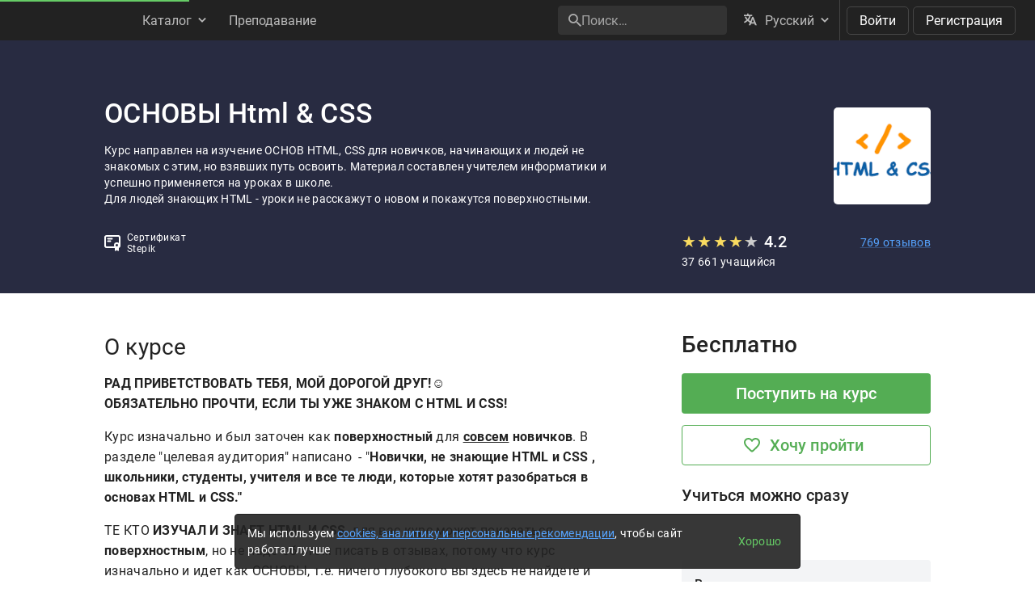

--- FILE ---
content_type: text/html; charset=utf-8
request_url: https://stepik.org/course/2621/promo
body_size: 29865
content:
<!DOCTYPE html>
<!--[if IE 8]><html class="no-js lt-ie9"> <![endif]-->
<!--[if gt IE 8]><!-->
<html prefix="og: http://ogp.me/ns#
              video: http://ogp.me/ns/video#
              ya:ovs: http://webmaster.yandex.ru/schemas/video" class="no-js"> <!--<![endif]-->

<head>
  <meta charset="utf-8"/>
  <link rel="search" type="application/opensearchdescription+xml" href="/static/opensearch.xml?v2" title="Stepik" />
  <link rel="dns-prefetch" href="//ajax.googleapis.com">
  <link rel="dns-prefetch" href="//www.google-analytics.com">
  <link rel="dns-prefetch" href="//stepik.azureedge.net">
  
  <meta name="viewport" content="width=device-width, initial-scale=1"/>
  <meta name="csrf_cookie_name" content="csrftoken">
  <meta http-equiv="X-UA-Compatible" content="IE=edge,chrome=1">
  <meta name="p:domain_verify" content="6e51efa10a4869846bae0b408c5aefcd"/>
  <title>
  ОСНОВЫ Html &amp; CSS — Stepik
</title>

  
  
    <link rel="apple-touch-icon-precomposed" sizes="152x152" href="https://cdn.stepik.net/static/classic/ico/favicon_152.png?1768828216">
    <link rel="apple-touch-icon-precomposed" sizes="144x144" href="https://cdn.stepik.net/static/classic/ico/favicon_144.png?1768828216">
    <link rel="apple-touch-icon-precomposed" sizes="120x120" href="https://cdn.stepik.net/static/classic/ico/favicon_120.png?1768828216">
    <link rel="apple-touch-icon-precomposed" sizes="72x72" href="https://cdn.stepik.net/static/classic/ico/favicon_72.png?1768828216">
    <link rel="apple-touch-icon-precomposed" sizes="57x57" href="https://cdn.stepik.net/static/classic/ico/favicon_57.png?1768828216">
    <link rel="apple-touch-startup-image" href="https://cdn.stepik.net/static/classic/ico/startup-splash.png?1768828216">
    <link rel="icon" type="image/png" href="https://cdn.stepik.net/static/classic/ico/favicon_16.png?1768828216" sizes="16x16">
    <link rel="icon" type="image/png" href="https://cdn.stepik.net/static/classic/ico/favicon_32.png?1768828216" sizes="32x32">
    <link rel="icon" type="image/png" href="https://cdn.stepik.net/static/classic/ico/favicon_57.png?1768828216" sizes="57x57">
    <link rel="icon" type="image/png" href="https://cdn.stepik.net/static/classic/ico/favicon_72.png?1768828216" sizes="72x72">
    
    <link rel="icon" type="image/png" href="https://cdn.stepik.net/static/classic/ico/favicon_96.png?1768828216" sizes="96x96">
    <link rel="icon" type="image/png" href="https://cdn.stepik.net/static/classic/ico/favicon_120.png?1768828216" sizes="120x120">
    
    <link rel="icon" type="image/png" href="https://cdn.stepik.net/static/classic/ico/favicon_128.png?1768828216" sizes="128x128">
    
    <link rel="icon" type="image/png" href="https://cdn.stepik.net/static/classic/ico/favicon_144.png?1768828216" sizes="144x144">
    <link rel="icon" type="image/png" href="https://cdn.stepik.net/static/classic/ico/favicon_152.png?1768828216" sizes="152x152">
    
    <link rel="icon" type="image/png" href="https://cdn.stepik.net/static/classic/ico/favicon_195.png?1768828216" sizes="195x195">
    
    <link rel="icon" type="image/png" href="https://cdn.stepik.net/static/classic/ico/favicon_228.png?1768828216" sizes="228x228">
    
    <meta name="msapplication-TileColor" content="#66cc66">
    <meta name="msapplication-TileImage" content="https://cdn.stepik.net/static/classic/ico/favicon_144.png?1768828216">
  
  <link rel="icon" type="image/svg+xml" href="/static/classic/ico/favicon.svg">
  <link rel="shortcut icon" type="image/x-icon" href="/static/classic/ico/favicon.ico" sizes="16x16 24x24 32x32 48x48 64x64">
  <link rel="canonical" href="https://stepik.org/course/2621/promo">

  
    
  

  <meta property="og:site_name" content="Stepik: online education"/>
  <meta property="og:url" content="https://stepik.org/course/2621/promo"/>
  <meta name="twitter:site" content="@stepikorg"/>
  <meta name="fb:app_id" content="171127739724012"/>
  <meta name="fb:admins" content="764047960"/>

  
  
<meta name="stepic/config/environment" content="%7B%22modulePrefix%22%3A%22stepic%22%2C%22environment%22%3A%22production%22%2C%22backendEnvironment%22%3A%22local%22%2C%22fastboot%22%3A%7B%22hostWhitelist%22%3A%5B%7B%7D%5D%7D%2C%22TRACK_USER_ORDER%22%3A1%2C%22CLIENT_ALLOWED_TIME_DELTA%22%3A60%2C%22PLATFORM_NEWS_FETCH_DELAY%22%3A5000%2C%22CSRF_COOKIE_NAME%22%3A%22csrftoken%22%2C%22API_NAME%22%3A%22self%22%2C%22PROFILE_PREVIEW_MODE_QP_NAME%22%3A%22profile-preview%22%2C%22ANALYTICS%22%3A%7B%22STUB_MODE%22%3Afalse%2C%22STUB_MODE_DEBUG%22%3A%22%22%2C%22YM_ENABLED%22%3Atrue%2C%22AM_ENABLED%22%3Afalse%2C%22FB_ENABLED%22%3Afalse%2C%22VK_ENABLED%22%3Atrue%2C%22YM_GLOBAL_NAME%22%3A%22ym%22%2C%22AM_GLOBAL_NAME%22%3A%22amplitude%22%2C%22FB_GLOBAL_NAME%22%3A%22fbq%22%2C%22VK_GLOBAL_NAME%22%3A%22VK%22%2C%22YM_KEY%22%3A%2230810146%22%2C%22AM_KEY%22%3A%2208041923a0649603910d54d9b55bf2d0%22%2C%22FB_KEY%22%3A%222632341313760664%22%2C%22VK_KEY%22%3A%22VK-RTRG-947663-fiEAi%22%7D%2C%22STATS%22%3A%7B%22IS_ENABLED%22%3Atrue%2C%22SEND_INTERVAL%22%3A20000%2C%22QUEUE_LEN_WARNING%22%3A1000%2C%22GAVEUP_INTERVAL%22%3A3600000%7D%2C%22SOCKS%22%3A%7B%22ENABLED%22%3Atrue%7D%2C%22STATIC_URL%22%3A%22static%2F%22%2C%22rootURL%22%3A%22%2F%22%2C%22locationType%22%3A%22auto%22%2C%22contentSecurityPolicy%22%3A%7B%22font-src%22%3A%22'self'%20data%3A%20fonts.gstatic.com%22%2C%22connect-src%22%3A%22'self'%22%2C%22style-src%22%3A%22'self'%20'unsafe-inline'%20fonts.googleapis.com%22%2C%22img-src%22%3A%22'self'%20play.google.com%20images.unsplash.com%20ucarecdn.com%22%7D%2C%22stripe_lib_url%22%3A%22https%3A%2F%2Fcheckout.stripe.com%2Fcheckout.js%22%2C%22firebase_lib_url%22%3A%22https%3A%2F%2Fwww.gstatic.com%2Ffirebasejs%2F4.5.0%2Ffirebase.js%22%2C%22kotlin_playground_url%22%3A%22https%3A%2F%2Funpkg.com%2Fkotlin-playground%401%22%2C%22EmberENV%22%3A%7B%22FEATURES%22%3A%7B%7D%2C%22EXTEND_PROTOTYPES%22%3A%7B%22Date%22%3Afalse%7D%2C%22_APPLICATION_TEMPLATE_WRAPPER%22%3Afalse%2C%22_DEFAULT_ASYNC_OBSERVERS%22%3Afalse%2C%22_JQUERY_INTEGRATION%22%3Afalse%2C%22_TEMPLATE_ONLY_GLIMMER_COMPONENTS%22%3Atrue%7D%2C%22APP%22%3A%7B%22LOG_RESOLVER%22%3Afalse%2C%22LOG_ACTIVE_GENERATION%22%3Afalse%2C%22LOG_TRANSITIONS%22%3Afalse%2C%22LOG_TRANSITIONS_INTERNAL%22%3Afalse%2C%22LOG_VIEW_LOOKUPS%22%3Afalse%2C%22name%22%3A%22stepic%22%2C%22version%22%3A%220.0.0%2B019cd916%22%7D%2C%22ab_experiments%22%3A%7B%22SPRINT_ID%22%3A%22SPRINT_133%22%2C%22ACTIVE_EXPERIMENTS%22%3A%7B%7D%2C%22ACCEPTED_EXPERIMENTS%22%3A%7B%7D%2C%22REJECTED_EXPERIMENTS%22%3A%7B%7D%7D%2C%22ember-href-to%22%3A%7B%22ignore%22%3A%5B%22catch_all%22%5D%7D%2C%22ember-g-recaptcha%22%3A%7B%22sitekey%22%3A%226Lf-_uIkAAAAACjdKRlg4lXEuUd-fI1WRl5iNRGm%22%2C%22hl%22%3A%22ru%22%7D%2C%22pageTitle%22%3A%7B%22separator%22%3A%22%20%E2%80%93%20%22%7D%2C%22%40sentry%2Fember%22%3A%7B%22disablePerformance%22%3Atrue%2C%22disableInstrumentComponents%22%3Atrue%2C%22disableRunloopPerformance%22%3Atrue%2C%22ignoreEmberOnErrorWarning%22%3Atrue%2C%22sentry%22%3A%7B%7D%7D%2C%22ember-backstop%22%3A%7B%22disableBackstop%22%3Atrue%2C%22screenshotsOnly%22%3Afalse%7D%2C%22exportApplicationGlobal%22%3Afalse%7D" />
<!-- EMBER_CLI_FASTBOOT_TITLE --><!-- EMBER_CLI_FASTBOOT_HEAD -->

  
  
  <meta name="fragment" content="!">



  

  

  
    
      <meta name="description" content="Курс направлен на изучение ОСНОВ HTML, CSS для новичков, начинающих и людей не знакомых с этим, но взявших путь освоить. Материал составлен учителем информатики и успешно применяется на уроках в школе.
Для людей знающих HTML - уроки не расскажут о новом и покажутся поверхностными.">
      <meta property="og:description" content="Курс направлен на изучение ОСНОВ HTML, CSS для новичков, начинающих и людей не знакомых с этим, но взявших путь освоить. Материал составлен учителем информатики и успешно применяется на уроках в школе.
Для людей знающих HTML - уроки не расскажут о новом и покажутся поверхностными."/>
    
    <meta property="og:type" content="website"/>
    <meta property="og:title" content="ОСНОВЫ Html &amp; CSS"/>
    
      <meta property="og:image" content="https://cdn.stepik.net/media/cache/images/courses/2621/cover_fGdEPKU/4a5da19348ffadd6794178fc448b7221.png"/>
      <meta property="og:image:width" content="200"/>
      <link rel="image_src" href="https://cdn.stepik.net/media/cache/images/courses/2621/cover_fGdEPKU/4a5da19348ffadd6794178fc448b7221.png"/>
    
    
      <script type="application/ld+json">
  {"@type": "Product", "name": "\u041e\u0421\u041d\u041e\u0412\u042b Html & CSS", "description": "\u041a\u0443\u0440\u0441 \u043d\u0430\u043f\u0440\u0430\u0432\u043b\u0435\u043d \u043d\u0430 \u0438\u0437\u0443\u0447\u0435\u043d\u0438\u0435 \u041e\u0421\u041d\u041e\u0412 HTML, CSS \u0434\u043b\u044f \u043d\u043e\u0432\u0438\u0447\u043a\u043e\u0432, \u043d\u0430\u0447\u0438\u043d\u0430\u044e\u0449\u0438\u0445 \u0438 \u043b\u044e\u0434\u0435\u0439 \u043d\u0435 \u0437\u043d\u0430\u043a\u043e\u043c\u044b\u0445 \u0441 \u044d\u0442\u0438\u043c, \u043d\u043e \u0432\u0437\u044f\u0432\u0448\u0438\u0445 \u043f\u0443\u0442\u044c \u043e\u0441\u0432\u043e\u0438\u0442\u044c. \u041c\u0430\u0442\u0435\u0440\u0438\u0430\u043b \u0441\u043e\u0441\u0442\u0430\u0432\u043b\u0435\u043d \u0443\u0447\u0438\u0442\u0435\u043b\u0435\u043c \u0438\u043d\u0444\u043e\u0440\u043c\u0430\u0442\u0438\u043a\u0438 \u0438 \u0443\u0441\u043f\u0435\u0448\u043d\u043e \u043f\u0440\u0438\u043c\u0435\u043d\u044f\u0435\u0442\u0441\u044f \u043d\u0430 \u0443\u0440\u043e\u043a\u0430\u0445 \u0432 \u0448\u043a\u043e\u043b\u0435.\r\n\u0414\u043b\u044f \u043b\u044e\u0434\u0435\u0439 \u0437\u043d\u0430\u044e\u0449\u0438\u0445 HTML - \u0443\u0440\u043e\u043a\u0438 \u043d\u0435 \u0440\u0430\u0441\u0441\u043a\u0430\u0436\u0443\u0442 \u043e \u043d\u043e\u0432\u043e\u043c \u0438 \u043f\u043e\u043a\u0430\u0436\u0443\u0442\u0441\u044f \u043f\u043e\u0432\u0435\u0440\u0445\u043d\u043e\u0441\u0442\u043d\u044b\u043c\u0438.", "url": "https://stepik.org/course/2621/promo", "offers": {"@type": "Offer", "availability": "http://schema.org/InStock", "price": "0", "priceCurrency": "USD", "offeredBy": {"@type": "Organization", "name": "Stepik", "url": "https://stepik.org/"}, "url": "https://stepik.org/course/2621/promo", "validFrom": "2017-04-14T11:02:36+00:00"}, "aggregateRating": {"@type": "AggregateRating", "ratingCount": "769", "ratingValue": "4.2"}, "image": "https://cdn.stepik.net/media/cache/images/courses/2621/cover_fGdEPKU/4a5da19348ffadd6794178fc448b7221.png", "logo": "https://cdn.stepik.net/media/cache/images/courses/2621/cover_fGdEPKU/4a5da19348ffadd6794178fc448b7221.png", "@context": "http://schema.org"}
</script>

    
    
  

  
    <script>
  var STEPIC_LOAD_ANALYTICS = function() {
    var initializers = {};

    initializers.ym = function() {
      (function(m,e,t,r,i,k,a){m[i]=m[i]||function(){(m[i].a=m[i].a||[]).push(arguments)}; m[i].l=1*new Date();k=e.createElement(t),a=e.getElementsByTagName(t)[0],k.async=1,k.src=r,a.parentNode.insertBefore(k,a)}) (window, document, "script", "https://mc.yandex.ru/metrika/tag.js", "ym");
    };

    initializers.am = function() {
      (function(e,t){var n=e.amplitude||{_q:[],_iq:{}};var r=t.createElement("script")
      ;r.type="text/javascript";r.async=true
      ;r.src="https://cdn.amplitude.com/libs/amplitude-4.4.0-min.gz.js"
      ;r.onload=function(){if(e.amplitude.runQueuedFunctions){
      e.amplitude.runQueuedFunctions()}else{
      console.log("[Amplitude] Error: could not load SDK")}}
      ;var i=t.getElementsByTagName("script")[0];i.parentNode.insertBefore(r,i)
      ;function s(e,t){e.prototype[t]=function(){
      this._q.push([t].concat(Array.prototype.slice.call(arguments,0)));return this}}
      var o=function(){this._q=[];return this}
      ;var a=["add","append","clearAll","prepend","set","setOnce","unset"]
      ;for(var u=0;u<a.length;u++){s(o,a[u])}n.Identify=o;var c=function(){this._q=[]
      ;return this}
      ;var l=["setProductId","setQuantity","setPrice","setRevenueType","setEventProperties"]
      ;for(var p=0;p<l.length;p++){s(c,l[p])}n.Revenue=c
      ;var d=["init","logEvent","logRevenue","setUserId","setUserProperties","setOptOut","setVersionName","setDomain","setDeviceId","setGlobalUserProperties","identify","clearUserProperties","setGroup","logRevenueV2","regenerateDeviceId","logEventWithTimestamp","logEventWithGroups","setSessionId","resetSessionId"]
      ;function v(e){function t(t){e[t]=function(){
      e._q.push([t].concat(Array.prototype.slice.call(arguments,0)))}}
      for(var n=0;n<d.length;n++){t(d[n])}}v(n);n.getInstance=function(e){
      e=(!e||e.length===0?"$default_instance":e).toLowerCase()
      ;if(!n._iq.hasOwnProperty(e)){n._iq[e]={_q:[]};v(n._iq[e])}return n._iq[e]}
      ;e.amplitude=n})(window,document);
    };

    initializers.fb = function() {
      !function(f,b,e,v,n,t,s)
      {if(f.fbq)return;n=f.fbq=function(){n.callMethod?
      n.callMethod.apply(n,arguments):n.queue.push(arguments)};
      if(!f._fbq)f._fbq=n;n.push=n;n.loaded=!0;n.version='2.0';
      n.queue=[];t=b.createElement(e);t.async=!0;
      t.src=v;s=b.getElementsByTagName(e)[0];
      s.parentNode.insertBefore(t,s)}(window,document,'script',
      'https://connect.facebook.net/en_US/fbevents.js');
    };

    initializers.vk = function(key) {
      !function(){var t=document.createElement("script");t.type="text/javascript",t.async=!0,t.src="https://vk.com/js/api/openapi.js?169",t.onload=function(){VK.Retargeting.Init(key),VK.Retargeting.Hit()},document.head.appendChild(t)}();
    };

    return initializers;
  };
</script>

  

  <link rel="preload" as="fetch" crossorigin="anonymous" href="https://cdn.stepik.net/static/frontend-build/translations/ru.json?1768828216">
  <link rel="preload" as="image" href="https://stepik.org/users/786597732/60d7f9b879cf91d771591f18ae4fcd483f1b1327/avatar.svg">

  

  

  <!--[if lt IE 9]>
    <script src="//cdnjs.cloudflare.com/ajax/libs/html5shiv/3.7.3/html5shiv.min.js"></script>
  <![endif]-->
  
  <script type="text/javascript">
    window.STEPIC_MAIN_CSS_URL = "https://cdn.stepik.net/static/frontend-build/stepic.css?1768828216";
  </script>
  <link rel="preload" as="style" href="https://cdn.stepik.net/static/frontend-build/critical.css?1768828216">
  <link rel="stylesheet" href="https://cdn.stepik.net/static/frontend-build/fonts.css?1768828216">
  <link rel="stylesheet" href="https://cdn.stepik.net/static/frontend-build/vendor.css?1768828216">
  <link rel="stylesheet" href="https://cdn.stepik.net/static/frontend-build/critical.css?1768828216">
  <link rel="stylesheet" href="https://cdn.stepik.net/static/frontend-build/stepic.css?1768828216">

</head>
<body>


  <!-- EMBER_CLI_FASTBOOT_BODY -->

  <script type="text/javascript">
    try {
      window.STEPIC_IS_EMBEDDED = window.self !== window.top;
    } catch (e) {
      // old IE and FF fails with "same origin" errors
      window.STEPIC_IS_EMBEDDED = true;
    }

    if (window.STEPIC_IS_EMBEDDED) {
      // Apply some css styles eagerly until frontend app is initialized.
      document.body.setAttribute('data-embedded', '');
      document.body.setAttribute('data-zen', '');
    }
  </script>

  <script>
    STEPIC_BUILD_VERSION = 1768828216;
    STEPIC_BUILD_TAG = '436.0.3289';
    STEPIC_SENTRY_DSN = 'https://02512a17a855726842111df1db18cf51@sentry.stepik.net/3';
    STEPIC_SENTRY_ENVIRONMENT = 'stepik.org';
    UPLOADCARE_PUBLIC_KEY = 'e7a075ad8dc9e3a1ec61';

    // Condition must be the same as for isInProfilePreviewMode in global-state service.
    
      __stepik_shoebox__ = JSON.parse('{\u0022courses\u0022: [{\u0022id\u0022: 2621, \u0022summary\u0022: \u0022\u005Cu041a\u005Cu0443\u005Cu0440\u005Cu0441 \u005Cu043d\u005Cu0430\u005Cu043f\u005Cu0440\u005Cu0430\u005Cu0432\u005Cu043b\u005Cu0435\u005Cu043d \u005Cu043d\u005Cu0430 \u005Cu0438\u005Cu0437\u005Cu0443\u005Cu0447\u005Cu0435\u005Cu043d\u005Cu0438\u005Cu0435 \u005Cu041e\u005Cu0421\u005Cu041d\u005Cu041e\u005Cu0412 HTML, CSS \u005Cu0434\u005Cu043b\u005Cu044f \u005Cu043d\u005Cu043e\u005Cu0432\u005Cu0438\u005Cu0447\u005Cu043a\u005Cu043e\u005Cu0432, \u005Cu043d\u005Cu0430\u005Cu0447\u005Cu0438\u005Cu043d\u005Cu0430\u005Cu044e\u005Cu0449\u005Cu0438\u005Cu0445 \u005Cu0438 \u005Cu043b\u005Cu044e\u005Cu0434\u005Cu0435\u005Cu0439 \u005Cu043d\u005Cu0435 \u005Cu0437\u005Cu043d\u005Cu0430\u005Cu043a\u005Cu043e\u005Cu043c\u005Cu044b\u005Cu0445 \u005Cu0441 \u005Cu044d\u005Cu0442\u005Cu0438\u005Cu043c, \u005Cu043d\u005Cu043e \u005Cu0432\u005Cu0437\u005Cu044f\u005Cu0432\u005Cu0448\u005Cu0438\u005Cu0445 \u005Cu043f\u005Cu0443\u005Cu0442\u005Cu044c \u005Cu043e\u005Cu0441\u005Cu0432\u005Cu043e\u005Cu0438\u005Cu0442\u005Cu044c. \u005Cu041c\u005Cu0430\u005Cu0442\u005Cu0435\u005Cu0440\u005Cu0438\u005Cu0430\u005Cu043b \u005Cu0441\u005Cu043e\u005Cu0441\u005Cu0442\u005Cu0430\u005Cu0432\u005Cu043b\u005Cu0435\u005Cu043d \u005Cu0443\u005Cu0447\u005Cu0438\u005Cu0442\u005Cu0435\u005Cu043b\u005Cu0435\u005Cu043c \u005Cu0438\u005Cu043d\u005Cu0444\u005Cu043e\u005Cu0440\u005Cu043c\u005Cu0430\u005Cu0442\u005Cu0438\u005Cu043a\u005Cu0438 \u005Cu0438 \u005Cu0443\u005Cu0441\u005Cu043f\u005Cu0435\u005Cu0448\u005Cu043d\u005Cu043e \u005Cu043f\u005Cu0440\u005Cu0438\u005Cu043c\u005Cu0435\u005Cu043d\u005Cu044f\u005Cu0435\u005Cu0442\u005Cu0441\u005Cu044f \u005Cu043d\u005Cu0430 \u005Cu0443\u005Cu0440\u005Cu043e\u005Cu043a\u005Cu0430\u005Cu0445 \u005Cu0432 \u005Cu0448\u005Cu043a\u005Cu043e\u005Cu043b\u005Cu0435.\u005Cr\u005Cn\u005Cu0414\u005Cu043b\u005Cu044f \u005Cu043b\u005Cu044e\u005Cu0434\u005Cu0435\u005Cu0439 \u005Cu0437\u005Cu043d\u005Cu0430\u005Cu044e\u005Cu0449\u005Cu0438\u005Cu0445 HTML \u002D \u005Cu0443\u005Cu0440\u005Cu043e\u005Cu043a\u005Cu0438 \u005Cu043d\u005Cu0435 \u005Cu0440\u005Cu0430\u005Cu0441\u005Cu0441\u005Cu043a\u005Cu0430\u005Cu0436\u005Cu0443\u005Cu0442 \u005Cu043e \u005Cu043d\u005Cu043e\u005Cu0432\u005Cu043e\u005Cu043c \u005Cu0438 \u005Cu043f\u005Cu043e\u005Cu043a\u005Cu0430\u005Cu0436\u005Cu0443\u005Cu0442\u005Cu0441\u005Cu044f \u005Cu043f\u005Cu043e\u005Cu0432\u005Cu0435\u005Cu0440\u005Cu0445\u005Cu043d\u005Cu043e\u005Cu0441\u005Cu0442\u005Cu043d\u005Cu044b\u005Cu043c\u005Cu0438.\u0022, \u0022workload\u0022: \u0022\u0022, \u0022cover\u0022: \u0022https://cdn.stepik.net/media/cache/images/courses/2621/cover_fGdEPKU/4a5da19348ffadd6794178fc448b7221.png\u0022, \u0022intro\u0022: \u0022\u0022, \u0022course_format\u0022: \u0022\u0022, \u0022target_audience\u0022: \u0022\u005Cu041d\u005Cu043e\u005Cu0432\u005Cu0438\u005Cu0447\u005Cu043a\u005Cu0438, \u005Cu043d\u005Cu0435 \u005Cu0437\u005Cu043d\u005Cu0430\u005Cu044e\u005Cu0449\u005Cu0438\u005Cu0435 HTML \u005Cu0438 CSS , \u005Cu0448\u005Cu043a\u005Cu043e\u005Cu043b\u005Cu044c\u005Cu043d\u005Cu0438\u005Cu043a\u005Cu0438, \u005Cu0441\u005Cu0442\u005Cu0443\u005Cu0434\u005Cu0435\u005Cu043d\u005Cu0442\u005Cu044b, \u005Cu0443\u005Cu0447\u005Cu0438\u005Cu0442\u005Cu0435\u005Cu043b\u005Cu044f \u005Cu0438 \u005Cu0432\u005Cu0441\u005Cu0435 \u005Cu0442\u005Cu0435 \u005Cu043b\u005Cu044e\u005Cu0434\u005Cu0438, \u005Cu043a\u005Cu043e\u005Cu0442\u005Cu043e\u005Cu0440\u005Cu044b\u005Cu0435 \u005Cu0445\u005Cu043e\u005Cu0442\u005Cu044f\u005Cu0442 \u005Cu0440\u005Cu0430\u005Cu0437\u005Cu043e\u005Cu0431\u005Cu0440\u005Cu0430\u005Cu0442\u005Cu044c\u005Cu0441\u005Cu044f \u005Cu0432 \u005Cu043e\u005Cu0441\u005Cu043d\u005Cu043e\u005Cu0432\u005Cu0430\u005Cu0445 HTML \u005Cu0438 CSS.\u0022, \u0022certificate_footer\u0022: null, \u0022certificate_cover_org\u0022: \u0022https://cdn.stepik.net/media/courses/2621/certificate_cover_org_XXuauUp.png\u0022, \u0022is_certificate_issued\u0022: true, \u0022is_certificate_auto_issued\u0022: true, \u0022certificate_regular_threshold\u0022: 7, \u0022certificate_distinction_threshold\u0022: 10, \u0022instructors\u0022: [32009108], \u0022certificate\u0022: \u0022\u0022, \u0022requirements\u0022: \u0022\u0022, \u0022description\u0022: \u0022\u003Cp\u003E\u003Cstrong\u003E\u005Cu0420\u005Cu0410\u005Cu0414 \u005Cu041f\u005Cu0420\u005Cu0418\u005Cu0412\u005Cu0415\u005Cu0422\u005Cu0421\u005Cu0422\u005Cu0412\u005Cu041e\u005Cu0412\u005Cu0410\u005Cu0422\u005Cu042c \u005Cu0422\u005Cu0415\u005Cu0411\u005Cu042f, \u005Cu041c\u005Cu041e\u005Cu0419 \u005Cu0414\u005Cu041e\u005Cu0420\u005Cu041e\u005Cu0413\u005Cu041e\u005Cu0419 \u005Cu0414\u005Cu0420\u005Cu0423\u005Cu0413!\u005Cu263a\u003Cbr\u003E\u005Cr\u005Cn\u005Cu041e\u005Cu0411\u005Cu042f\u005Cu0417\u005Cu0410\u005Cu0422\u005Cu0415\u005Cu041b\u005Cu042c\u005Cu041d\u005Cu041e \u005Cu041f\u005Cu0420\u005Cu041e\u005Cu0427\u005Cu0422\u005Cu0418, \u005Cu0415\u005Cu0421\u005Cu041b\u005Cu0418 \u005Cu0422\u005Cu042b \u005Cu0423\u005Cu0416\u005Cu0415 \u005Cu0417\u005Cu041d\u005Cu0410\u005Cu041a\u005Cu041e\u005Cu041c \u005Cu0421 HTML \u005Cu0418 CSS!\u003C/strong\u003E\u003C/p\u003E\u005Cr\u005Cn\u005Cr\u005Cn\u003Cp\u003E\u005Cu041a\u005Cu0443\u005Cu0440\u005Cu0441 \u005Cu0438\u005Cu0437\u005Cu043d\u005Cu0430\u005Cu0447\u005Cu0430\u005Cu043b\u005Cu044c\u005Cu043d\u005Cu043e \u005Cu0438 \u005Cu0431\u005Cu044b\u005Cu043b \u005Cu0437\u005Cu0430\u005Cu0442\u005Cu043e\u005Cu0447\u005Cu0435\u005Cu043d \u005Cu043a\u005Cu0430\u005Cu043a \u003Cstrong\u003E\u005Cu043f\u005Cu043e\u005Cu0432\u005Cu0435\u005Cu0440\u005Cu0445\u005Cu043d\u005Cu043e\u005Cu0441\u005Cu0442\u005Cu043d\u005Cu044b\u005Cu0439\u003C/strong\u003E \u005Cu0434\u005Cu043b\u005Cu044f \u003Cstrong\u003E\u003Cu\u003E\u005Cu0441\u005Cu043e\u005Cu0432\u005Cu0441\u005Cu0435\u005Cu043c\u003C/u\u003E \u005Cu043d\u005Cu043e\u005Cu0432\u005Cu0438\u005Cu0447\u005Cu043a\u005Cu043e\u005Cu0432\u003C/strong\u003E. \u005Cu0412 \u005Cu0440\u005Cu0430\u005Cu0437\u005Cu0434\u005Cu0435\u005Cu043b\u005Cu0435 \u005C\u0022\u005Cu0446\u005Cu0435\u005Cu043b\u005Cu0435\u005Cu0432\u005Cu0430\u005Cu044f \u005Cu0430\u005Cu0443\u005Cu0434\u005Cu0438\u005Cu0442\u005Cu043e\u005Cu0440\u005Cu0438\u005Cu044f\u005C\u0022 \u005Cu043d\u005Cu0430\u005Cu043f\u005Cu0438\u005Cu0441\u005Cu0430\u005Cu043d\u005Cu043e\u005Cu00a0 \u002D \u005C\u0022\u003Cstrong\u003E\u005Cu041d\u005Cu043e\u005Cu0432\u005Cu0438\u005Cu0447\u005Cu043a\u005Cu0438, \u005Cu043d\u005Cu0435 \u005Cu0437\u005Cu043d\u005Cu0430\u005Cu044e\u005Cu0449\u005Cu0438\u005Cu0435 HTML \u005Cu0438 CSS , \u005Cu0448\u005Cu043a\u005Cu043e\u005Cu043b\u005Cu044c\u005Cu043d\u005Cu0438\u005Cu043a\u005Cu0438, \u005Cu0441\u005Cu0442\u005Cu0443\u005Cu0434\u005Cu0435\u005Cu043d\u005Cu0442\u005Cu044b, \u005Cu0443\u005Cu0447\u005Cu0438\u005Cu0442\u005Cu0435\u005Cu043b\u005Cu044f \u005Cu0438 \u005Cu0432\u005Cu0441\u005Cu0435 \u005Cu0442\u005Cu0435 \u005Cu043b\u005Cu044e\u005Cu0434\u005Cu0438, \u005Cu043a\u005Cu043e\u005Cu0442\u005Cu043e\u005Cu0440\u005Cu044b\u005Cu0435 \u005Cu0445\u005Cu043e\u005Cu0442\u005Cu044f\u005Cu0442 \u005Cu0440\u005Cu0430\u005Cu0437\u005Cu043e\u005Cu0431\u005Cu0440\u005Cu0430\u005Cu0442\u005Cu044c\u005Cu0441\u005Cu044f \u005Cu0432 \u005Cu043e\u005Cu0441\u005Cu043d\u005Cu043e\u005Cu0432\u005Cu0430\u005Cu0445 HTML \u005Cu0438 CSS.\u005C\u0022\u003C/strong\u003E\u003C/p\u003E\u005Cr\u005Cn\u005Cr\u005Cn\u003Cp\u003E\u005Cu0422\u005Cu0415 \u005Cu041a\u005Cu0422\u005Cu041e \u003Cstrong\u003E\u005Cu0418\u005Cu0417\u005Cu0423\u005Cu0427\u005Cu0410\u005Cu041b \u005Cu0418 \u005Cu0417\u005Cu041d\u005Cu0410\u005Cu0415\u005Cu0422 HTML \u005Cu0418 CSS\u003C/strong\u003E, \u005Cu0434\u005Cu043b\u005Cu044f \u005Cu0432\u005Cu0430\u005Cu0441 \u005Cu043a\u005Cu0443\u005Cu0440\u005Cu0441 \u005Cu043c\u005Cu043e\u005Cu0436\u005Cu0435\u005Cu0442 \u005Cu043f\u005Cu043e\u005Cu043a\u005Cu0430\u005Cu0437\u005Cu0430\u005Cu0442\u005Cu044c\u005Cu0441\u005Cu044f \u003Cstrong\u003E\u005Cu043f\u005Cu043e\u005Cu0432\u005Cu0435\u005Cu0440\u005Cu0445\u005Cu043d\u005Cu043e\u005Cu0441\u005Cu0442\u005Cu043d\u005Cu044b\u005Cu043c\u003C/strong\u003E, \u005Cu043d\u005Cu043e \u005Cu043d\u005Cu0435 \u005Cu043d\u005Cu0430\u005Cu0434\u005Cu043e \u005Cu043e\u005Cu0431 \u005Cu044d\u005Cu0442\u005Cu043e\u005Cu043c \u005Cu043f\u005Cu0438\u005Cu0441\u005Cu0430\u005Cu0442\u005Cu044c \u005Cu0432 \u005Cu043e\u005Cu0442\u005Cu0437\u005Cu044b\u005Cu0432\u005Cu0430\u005Cu0445, \u005Cu043f\u005Cu043e\u005Cu0442\u005Cu043e\u005Cu043c\u005Cu0443 \u005Cu0447\u005Cu0442\u005Cu043e \u005Cu043a\u005Cu0443\u005Cu0440\u005Cu0441 \u005Cu0438\u005Cu0437\u005Cu043d\u005Cu0430\u005Cu0447\u005Cu0430\u005Cu043b\u005Cu044c\u005Cu043d\u005Cu043e \u005Cu0438 \u005Cu0438\u005Cu0434\u005Cu0435\u005Cu0442 \u005Cu043a\u005Cu0430\u005Cu043a \u005Cu041e\u005Cu0421\u005Cu041d\u005Cu041e\u005Cu0412\u005Cu042b, \u005Cu0442.\u005Cu0435. \u005Cu043d\u005Cu0438\u005Cu0447\u005Cu0435\u005Cu0433\u005Cu043e \u005Cu0433\u005Cu043b\u005Cu0443\u005Cu0431\u005Cu043e\u005Cu043a\u005Cu043e\u005Cu0433\u005Cu043e \u005Cu0432\u005Cu044b \u005Cu0437\u005Cu0434\u005Cu0435\u005Cu0441\u005Cu044c \u005Cu043d\u005Cu0435 \u005Cu043d\u005Cu0430\u005Cu0439\u005Cu0434\u005Cu0435\u005Cu0442\u005Cu0435 \u005Cu0438 \u005Cu0441\u005Cu043e\u005Cu0437\u005Cu0434\u005Cu0430\u005Cu0432\u005Cu0430\u005Cu043b\u005Cu0441\u005Cu044f \u005Cu043e\u005Cu043d \u005Cu0434\u005Cu043b\u005Cu044f \u005Cu041e\u005Cu0427\u005Cu0415\u005Cu041d\u005Cu042c \u005Cu041d\u005Cu041e\u005Cu0412\u005Cu0418\u005Cu0427\u005Cu041a\u005Cu041e\u005Cu0412.\u003C/p\u003E\u005Cr\u005Cn\u005Cr\u005Cn\u003Cp\u003E\u005Cu0415\u005Cu0441\u005Cu043b\u005Cu0438 \u005Cu0412\u005Cu044b \u005Cu0441\u005Cu043d\u005Cu0438\u005Cu0436\u005Cu0430\u005Cu0435\u005Cu0442\u005Cu0435 \u005Cu043e\u005Cu0446\u005Cu0435\u005Cu043d\u005Cu043a\u005Cu0443 \u005Cu043a\u005Cu0443\u005Cu0440\u005Cu0441\u005Cu0430 \u005Cu0437\u005Cu0430 \u005Cu0442\u005Cu043e, \u005Cu0447\u005Cu0442\u005Cu043e \u005Cu0437\u005Cu0434\u005Cu0435\u005Cu0441\u005Cu044c \u005Cu0442\u005Cu043e\u005Cu043b\u005Cu044c\u005Cu043a\u005Cu043e \u005Cu041e\u005Cu0421\u005Cu041d\u005Cu041e\u005Cu0412\u005Cu042b \u005Cu0438 \u005Cu043e\u005Cu043d \u005Cu043e\u005Cu0447\u005Cu0435\u005Cu043d\u005Cu044c \u005Cu043f\u005Cu043e\u005Cu0432\u005Cu0435\u005Cu0440\u005Cu0445\u005Cu043d\u005Cu043e\u005Cu0441\u005Cu0442\u005Cu043d\u005Cu044b\u005Cu0439 \u005Cu0434\u005Cu043b\u005Cu044f \u005Cu0412\u005Cu0430\u005Cu0441, \u005Cu0442\u005Cu043e \u005Cu0412\u005Cu044b \u002D \u005Cu0447\u005Cu0435\u005Cu043b\u005Cu043e\u005Cu0432\u005Cu0435\u005Cu043a \u005Cu043d\u005Cu0435\u005Cu0432\u005Cu043d\u005Cu0438\u005Cu043c\u005Cu0430\u005Cu0442\u005Cu0435\u005Cu043b\u005Cu044c\u005Cu043d\u005Cu044b\u005Cu0439 \u005Cu0438 \u005Cu043d\u005Cu0435 \u005Cu0447\u005Cu0438\u005Cu0442\u005Cu0430\u005Cu043b\u005Cu0438 \u005Cu043e\u005Cu043f\u005Cu0438\u005Cu0441\u005Cu0430\u005Cu043d\u005Cu0438\u005Cu044f \u005Cu043a\u005Cu0443\u005Cu0440\u005Cu0441\u005Cu0430 \u005Cu0438 \u005Cu0446\u005Cu0435\u005Cu043b\u005Cu0435\u005Cu0432\u005Cu0443\u005Cu044e \u005Cu0430\u005Cu0443\u005Cu0434\u005Cu0438\u005Cu0442\u005Cu043e\u005Cu0440\u005Cu0438\u005Cu044e.\u003C/p\u003E\u005Cr\u005Cn\u005Cr\u005Cn\u003Cp\u003E\u005Cu0418 \u005Cu0435\u005Cu0449\u005Cu0435 \u005Cu0440\u005Cu0430\u005Cu0437 \u005Cu043d\u005Cu0430\u005Cu043f\u005Cu043e\u005Cu043c\u005Cu0438\u005Cu043d\u005Cu0430\u005Cu044e, \u005Cu0447\u005Cu0442\u005Cu043e \u003Cstrong\u003E\u005Cu043a\u005Cu0443\u005Cu0440\u005Cu0441 \u003Cu\u003E\u005Cu0431\u005Cu0435\u005Cu0441\u005Cu043f\u005Cu043b\u005Cu0430\u005Cu0442\u005Cu0435\u005Cu043d\u003C/u\u003E\u003C/strong\u003E\u003Cu\u003E\u005Cufeff \u003C/u\u003E\u005Cu0438 \u005Cu044d\u005Cu0442\u005Cu043e \u005Cu0438\u005Cu0434\u005Cu0435\u005Cu0442 \u005Cu0431\u005Cu043e\u005Cu043b\u005Cu044c\u005Cu0448\u005Cu0438\u005Cu043c \u005Cu0434\u005Cu043e\u005Cu043f\u005Cu043e\u005Cu043b\u005Cu043d\u005Cu0438\u005Cu0442\u005Cu0435\u005Cu043b\u005Cu044c\u005Cu043d\u005Cu044b\u005Cu043c \u005Cu0431\u005Cu0430\u005Cu043b\u005Cu043b\u005Cu043e\u005Cu043c(\u005Cu0430 \u005Cu043b\u005Cu0443\u005Cu0447\u005Cu0448\u005Cu0435 \u005Cu0434\u005Cu0432\u005Cu0443\u005Cu043c\u005Cu044f\u005Cu263a)\u005Cu00a0\u005Cu043a \u005Cu043d\u005Cu0435\u005Cu043c\u005Cu0443 \u005Cu0438 \u005Cu043f\u005Cu043b\u005Cu044e\u005Cu0441\u005Cu043e\u005Cu043c \u005Cu0432 \u005Cu043a\u005Cu0430\u005Cu0440\u005Cu043c\u005Cu0443 \u005Cu0441\u005Cu043e\u005Cu0437\u005Cu0434\u005Cu0430\u005Cu0442\u005Cu0435\u005Cu043b\u005Cu044e, \u005Cu0442.\u005Cu0435. \u005Cu043c\u005Cu043d\u005Cu0435\u003D). \u005Cu0415\u005Cu0441\u005Cu043b\u005Cu0438 \u005Cu0443 \u005Cu0412\u005Cu0430\u005Cu0441 \u005Cu0435\u005Cu0441\u005Cu0442\u005Cu044c \u005Cu043a\u005Cu0430\u005Cu043a\u005Cu0438\u005Cu0435\u002D\u005Cu0442\u005Cu043e \u005Cu043f\u005Cu0440\u005Cu0435\u005Cu0434\u005Cu043b\u005Cu043e\u005Cu0436\u005Cu0435\u005Cu043d\u005Cu0438\u005Cu044f \u005Cu0438\u005Cu043b\u005Cu0438 \u005Cu0412\u005Cu044b \u005Cu0445\u005Cu043e\u005Cu0442\u005Cu0438\u005Cu0442\u005Cu0435 \u005Cu0440\u005Cu0430\u005Cu0437\u005Cu0440\u005Cu0430\u005Cu0431\u005Cu043e\u005Cu0442\u005Cu0430\u005Cu0442\u005Cu044c/\u005Cu0438\u005Cu0437\u005Cu043c\u005Cu0435\u005Cu043d\u005Cu0438\u005Cu0442\u005Cu044c \u005Cu0443\u005Cu0440\u005Cu043e\u005Cu043a\u005Cu0438 \u005Cu0438 \u005Cu0441\u005Cu0434\u005Cu0435\u005Cu043b\u005Cu0430\u005Cu0442\u005Cu044c \u005Cu044d\u005Cu0442\u005Cu043e\u005Cu0442 \u005Cu043a\u005Cu0443\u005Cu0440\u005Cu0441 \u005Cu0435\u005Cu0449\u005Cu0435 \u005Cu043b\u005Cu0443\u005Cu0447\u005Cu0448\u005Cu0435, \u005Cu0442\u005Cu043e \u005Cu044f \u005Cu0431\u005Cu0443\u005Cu0434\u005Cu0443 \u005Cu0442\u005Cu043e\u005Cu043b\u005Cu044c\u005Cu043a\u005Cu043e \u005Cu0440\u005Cu0430\u005Cu0434. \u005Cu0421\u005Cu0432\u005Cu043e\u005Cu0438 \u005Cu043f\u005Cu0440\u005Cu0435\u005Cu0434\u005Cu043b\u005Cu043e\u005Cu0436\u005Cu0435\u005Cu043d\u005Cu0438\u005Cu044f \u005Cu043d\u005Cu0430\u005Cu043f\u005Cu0440\u005Cu0430\u005Cu0432\u005Cu043b\u005Cu044f\u005Cu0439\u005Cu0442\u005Cu0435 \u005Cu043c\u005Cu043d\u005Cu0435 \u005Cu0432 \u005Cu0412\u005Cu041a, \u005Cu0442\u005Cu0435\u005Cu043b\u005Cu0435\u005Cu0433\u005Cu0440\u005Cu0430\u005Cu043c.\u005Cu00a0\u003Cbr\u003E\u005Cr\u005Cn\u003Cstrong\u003E\u005Cu0410 \u005Cu0435\u005Cu0449\u005Cu0435 \u005Cu044f \u005Cu0432\u005Cu0435\u005Cu0434\u005Cu0443 \u005Cu0441\u005Cu0432\u005Cu043e\u005Cu0439 \u005Cu043a\u005Cu0430\u005Cu043d\u005Cu0430\u005Cu043b \u005Cu043d\u005Cu0430 YOUTUBE, \u005Cu0442\u005Cu0430\u005Cu043c \u005Cu0435\u005Cu0441\u005Cu0442\u005Cu044c \u005Cu0442\u005Cu0435 \u005Cu0436\u005Cu0435 \u005Cu0443\u005Cu0440\u005Cu043e\u005Cu043a\u005Cu0438 + \u005Cu0435\u005Cu0449\u005Cu0435 \u005Cu043d\u005Cu0430\u005Cu0447\u005Cu0430\u005Cu043b \u005Cu0443\u005Cu0440\u005Cu043e\u005Cu043a\u005Cu0438 \u005Cu043f\u005Cu043e python:\u003C/strong\u003E\u003C/p\u003E\u005Cr\u005Cn\u005Cr\u005Cn\u003Cp\u003E\u003Ca href\u003D\u005C\u0022https://www.youtube.com/channel/UCSkw4CpEs25T_wZc9T\u002DUKSQ?view_as\u003Dsubscriber\u005C\u0022 rel\u003D\u005C\u0022noopener noreferrer nofollow\u005C\u0022\u003Ehttps://www.youtube.com/c/AntonGlukhov\u002Dit\u003C/a\u003E\u003Cbr\u003E\u005Cr\u005Cn\u005Cu041f\u005Cu043e\u005Cu0434\u005Cu043f\u005Cu0438\u005Cu0441\u005Cu044b\u005Cu0432\u005Cu0430\u005Cu0439\u005Cu0442\u005Cu0435\u005Cu0441\u005Cu044c \u005Cu263a\u003C/p\u003E\u005Cr\u005Cn\u005Cr\u005Cn\u003Cp\u003E\u003Cstrong\u003E\u005Cu0426\u005Cu0415\u005Cu041b\u005Cu0418 \u005Cu0438 \u005Cu041e\u005Cu041f\u005Cu0418\u005Cu0421\u005Cu0410\u005Cu041d\u005Cu0418\u005Cu0415\u003C/strong\u003E\u003C/p\u003E\u005Cr\u005Cn\u005Cr\u005Cn\u003Cp\u003E\u005Cu0426\u005Cu0435\u005Cu043b\u005Cu044c\u005Cu044e \u005Cu043a\u005Cu0443\u005Cu0440\u005Cu0441\u005Cu0430 \u005Cu044f\u005Cu0432\u005Cu043b\u005Cu044f\u005Cu0435\u005Cu0442\u005Cu0441\u005Cu044f \u005Cu0444\u005Cu043e\u005Cu0440\u005Cu043c\u005Cu0438\u005Cu0440\u005Cu043e\u005Cu0432\u005Cu0430\u005Cu043d\u005Cu0438\u005Cu0435 \u005Cu0441\u005Cu0438\u005Cu0441\u005Cu0442\u005Cu0435\u005Cu043c\u005Cu044b \u005Cu043f\u005Cu043e\u005Cu043d\u005Cu044f\u005Cu0442\u005Cu0438\u005Cu0439, \u005Cu0437\u005Cu043d\u005Cu0430\u005Cu043d\u005Cu0438\u005Cu0439, \u005Cu0443\u005Cu043c\u005Cu0435\u005Cu043d\u005Cu0438\u005Cu0439 \u005Cu0438 \u005Cu043d\u005Cu0430\u005Cu0432\u005Cu044b\u005Cu043a\u005Cu043e\u005Cu0432 \u005Cu0432 \u005Cu043e\u005Cu0431\u005Cu043b\u005Cu0430\u005Cu0441\u005Cu0442\u005Cu0438 \u005Cu0438\u005Cu0437\u005Cu0443\u005Cu0447\u005Cu0435\u005Cu043d\u005Cu0438\u005Cu044f \u003Cstrong\u003E\u005Cu041e\u005Cu0421\u005Cu041d\u005Cu041e\u005Cu0412\u003C/strong\u003E HTML, \u005Cu0432\u005Cu043a\u005Cu043b\u005Cu044e\u005Cu0447\u005Cu0430\u005Cu044e\u005Cu0449\u005Cu0435\u005Cu0433\u005Cu043e \u005Cu0432 \u005Cu0441\u005Cu0435\u005Cu0431\u005Cu044f \u005Cu0444\u005Cu043e\u005Cu0440\u005Cu043c\u005Cu0438\u005Cu0440\u005Cu043e\u005Cu0432\u005Cu0430\u005Cu043d\u005Cu0438\u005Cu0435 \u005Cu043d\u005Cu0430\u005Cu0432\u005Cu044b\u005Cu043a\u005Cu043e\u005Cu0432 \u005Cu0441\u005Cu0430\u005Cu043c\u005Cu043e\u005Cu0441\u005Cu0442\u005Cu043e\u005Cu044f\u005Cu0442\u005Cu0435\u005Cu043b\u005Cu044c\u005Cu043d\u005Cu043e\u005Cu0439 \u005Cu0440\u005Cu0430\u005Cu0431\u005Cu043e\u005Cu0442\u005Cu044b \u005Cu0447\u005Cu0435\u005Cu0440\u005Cu0435\u005Cu0437 \u005Cu043c\u005Cu0435\u005Cu0442\u005Cu043e\u005Cu0434\u005Cu044b \u005Cu043f\u005Cu0440\u005Cu043e\u005Cu0435\u005Cu043a\u005Cu0442\u005Cu0438\u005Cu0440\u005Cu043e\u005Cu0432\u005Cu0430\u005Cu043d\u005Cu0438\u005Cu044f \u005Cu0438 \u005Cu0441\u005Cu043e\u005Cu0437\u005Cu0434\u005Cu0430\u005Cu043d\u005Cu0438\u005Cu044f \u005Cu0441\u005Cu043e\u005Cu0431\u005Cu0441\u005Cu0442\u005Cu0432\u005Cu0435\u005Cu043d\u005Cu043d\u005Cu044b\u005Cu0445 web\u002D\u005Cu0441\u005Cu0442\u005Cu0440\u005Cu0430\u005Cu043d\u005Cu0438\u005Cu0446.\u003C/p\u003E\u005Cr\u005Cn\u005Cr\u005Cn\u003Cp\u003E\u005Cu0412 \u005Cu0440\u005Cu0435\u005Cu0437\u005Cu0443\u005Cu043b\u005Cu044c\u005Cu0442\u005Cu0430\u005Cu0442\u005Cu0435 \u005Cu0438\u005Cu0437\u005Cu0443\u005Cu0447\u005Cu0435\u005Cu043d\u005Cu0438\u005Cu044f \u005Cu0434\u005Cu0438\u005Cu0441\u005Cu0446\u005Cu0438\u005Cu043f\u005Cu043b\u005Cu0438\u005Cu043d\u005Cu044b \u005Cu0437\u005Cu0430\u005Cu043f\u005Cu0438\u005Cu0441\u005Cu0430\u005Cu0432\u005Cu0448\u005Cu0438\u005Cu0439\u005Cu0441\u005Cu044f \u005Cu043d\u005Cu0430\u005Cu0443\u005Cu0447\u005Cu0438\u005Cu0442\u005Cu0441\u005Cu044f:\u003C/p\u003E\u005Cr\u005Cn\u005Cr\u005Cn\u003Col\u003E\u005Cr\u005Cn\u005Ct\u003Cli\u003E\u005Cu0418\u005Cu043b\u005Cu043b\u005Cu044e\u005Cu0441\u005Cu0442\u005Cu0440\u005Cu0438\u005Cu0440\u005Cu043e\u005Cu0432\u005Cu0430\u005Cu0442\u005Cu044c web\u002D\u005Cu0441\u005Cu0442\u005Cu0440\u005Cu0430\u005Cu043d\u005Cu0438\u005Cu0446\u005Cu044b \u005Cu0440\u005Cu0430\u005Cu0437\u005Cu043b\u005Cu0438\u005Cu0447\u005Cu043d\u005Cu044b\u005Cu043c\u005Cu0438 \u005Cu0438\u005Cu0437\u005Cu043e\u005Cu0431\u005Cu0440\u005Cu0430\u005Cu0436\u005Cu0435\u005Cu043d\u005Cu0438\u005Cu044f\u005Cu043c\u005Cu0438\u003B\u003C/li\u003E\u005Cr\u005Cn\u005Ct\u003Cli\u003E\u005Cu0421\u005Cu043e\u005Cu0437\u005Cu0434\u005Cu0430\u005Cu0432\u005Cu0430\u005Cu0442\u005Cu044c \u005Cu043d\u005Cu0430\u005Cu0432\u005Cu0438\u005Cu0433\u005Cu0430\u005Cu0446\u005Cu0438\u005Cu044e \u005Cu043c\u005Cu0435\u005Cu0436\u005Cu0434\u005Cu0443 \u005Cu043d\u005Cu0435\u005Cu0441\u005Cu043a\u005Cu043e\u005Cu043b\u005Cu044c\u005Cu043a\u005Cu0438\u005Cu043c\u005Cu0438 \u005Cu0441\u005Cu0442\u005Cu0440\u005Cu0430\u005Cu043d\u005Cu0438\u005Cu0446\u005Cu0430\u005Cu043c\u005Cu0438\u003B\u003C/li\u003E\u005Cr\u005Cn\u005Ct\u003Cli\u003E\u005Cu0420\u005Cu0430\u005Cu0431\u005Cu043e\u005Cu0442\u005Cu0430\u005Cu0442\u005Cu044c \u005Cu0441 \u005Cu0432\u005Cu0438\u005Cu0437\u005Cu0443\u005Cu0430\u005Cu043b\u005Cu044c\u005Cu043d\u005Cu044b\u005Cu043c \u005Cu0440\u005Cu0435\u005Cu0434\u005Cu0430\u005Cu043a\u005Cu0442\u005Cu043e\u005Cu0440\u005Cu043e\u005Cu043c Kompozer\u003B\u003C/li\u003E\u005Cr\u005Cn\u005Ct\u003Cli\u003E\u005Cu041e\u005Cu043f\u005Cu0438\u005Cu0441\u005Cu044b\u005Cu0432\u005Cu0430\u005Cu0442\u005Cu044c \u005Cu0441\u005Cu0442\u005Cu0438\u005Cu043b\u005Cu0438 \u005Cu0432\u005Cu043d\u005Cu0443\u005Cu0442\u005Cu0440\u005Cu0438 HTML\u002D\u005Cu0444\u005Cu0430\u005Cu0439\u005Cu043b\u005Cu043e\u005Cu0432 \u005Cu0438 \u005Cu043f\u005Cu0440\u005Cu0438\u005Cu0432\u005Cu044f\u005Cu0437\u005Cu044b\u005Cu0432\u005Cu0430\u005Cu0442\u005Cu044c \u005Cu043a web\u002D\u005Cu0441\u005Cu0442\u005Cu0440\u005Cu0430\u005Cu043d\u005Cu0438\u005Cu0446\u005Cu0430\u005Cu043c \u005Cu0432\u005Cu043d\u005Cu0435\u005Cu0448\u005Cu043d\u005Cu0438\u005Cu0435 css\u002D\u005Cu0444\u005Cu0430\u005Cu0439\u005Cu043b\u005Cu044b\u003B\u003C/li\u003E\u005Cr\u005Cn\u005Ct\u003Cli\u003E\u005Cu0421\u005Cu043e\u005Cu0437\u005Cu0434\u005Cu0430\u005Cu0432\u005Cu0430\u005Cu0442\u005Cu044c css\u002D\u005Cu0444\u005Cu0430\u005Cu0439\u005Cu043b\u005Cu044b \u005Cu0441 \u005Cu043f\u005Cu043e\u005Cu043c\u005Cu043e\u005Cu0449\u005Cu044c\u005Cu044e \u005Cu0440\u005Cu0435\u005Cu0434\u005Cu0430\u005Cu043a\u005Cu0442\u005Cu043e\u005Cu0440\u005Cu0430 \u005Cu0431\u005Cu043b\u005Cu043e\u005Cu043a\u005Cu043d\u005Cu043e\u005Cu0442 \u005Cu0438\u005Cu043b\u005Cu0438 notepad++\u003B\u003C/li\u003E\u005Cr\u005Cn\u005Ct\u003Cli\u003E\u005Cu041f\u005Cu043e\u005Cu043b\u005Cu044c\u005Cu0437\u005Cu043e\u005Cu0432\u005Cu0430\u005Cu0442\u005Cu044c\u005Cu0441\u005Cu044f \u005Cu0431\u005Cu043b\u005Cu043e\u005Cu043a\u005Cu0430\u005Cu043c\u005Cu0438 \u0026lt\u003Bdiv\u0026gt\u003B \u005Cu0438 \u005Cu043e\u005Cu043f\u005Cu0438\u005Cu0441\u005Cu044b\u005Cu0432\u005Cu0430\u005Cu0442\u005Cu044c \u005Cu0438\u005Cu0445 \u005Cu043e\u005Cu0444\u005Cu043e\u005Cu0440\u005Cu043c\u005Cu043b\u005Cu0435\u005Cu043d\u005Cu0438\u005Cu0435 \u005Cu0441 \u005Cu043f\u005Cu043e\u005Cu043c\u005Cu043e\u005Cu0449\u005Cu044c\u005Cu044e CSS\u003B\u003C/li\u003E\u005Cr\u005Cn\u005Ct\u003Cli\u003E\u005Cu0412\u005Cu0441\u005Cu0442\u005Cu0430\u005Cu0432\u005Cu043b\u005Cu044f\u005Cu0442\u005Cu044c \u005Cu043d\u005Cu0430 web\u002D\u005Cu0441\u005Cu0442\u005Cu0440\u005Cu0430\u005Cu043d\u005Cu0438\u005Cu0446\u005Cu0443 \u005Cu0433\u005Cu043e\u005Cu0442\u005Cu043e\u005Cu0432\u005Cu044b\u005Cu0435 \u005Cu0441\u005Cu043a\u005Cu0440\u005Cu0438\u005Cu043f\u005Cu0442\u005Cu044b \u005Cu0438 \u005Cu043e\u005Cu0442\u005Cu043b\u005Cu0430\u005Cu0436\u005Cu0438\u005Cu0432\u005Cu0430\u005Cu0442\u005Cu044c \u005Cu0438\u005Cu0445 \u005Cu0440\u005Cu0430\u005Cu0431\u005Cu043e\u005Cu0442\u005Cu043e\u005Cu0441\u005Cu043f\u005Cu043e\u005Cu0441\u005Cu043e\u005Cu0431\u005Cu043d\u005Cu043e\u005Cu0441\u005Cu0442\u005Cu044c\u003B\u003C/li\u003E\u005Cr\u005Cn\u005Ct\u003Cli\u003E\u005Cu0420\u005Cu0435\u005Cu0433\u005Cu0438\u005Cu0441\u005Cu0442\u005Cu0440\u005Cu0438\u005Cu0440\u005Cu043e\u005Cu0432\u005Cu0430\u005Cu0442\u005Cu044c\u005Cu0441\u005Cu044f \u005Cu043d\u005Cu0430 \u005Cu0431\u005Cu0435\u005Cu0441\u005Cu043f\u005Cu043b\u005Cu0430\u005Cu0442\u005Cu043d\u005Cu043e\u005Cu043c \u005Cu0445\u005Cu043e\u005Cu0441\u005Cu0442\u005Cu0438\u005Cu043d\u005Cu0433\u005Cu0435 \u005Cu0438 \u005Cu043f\u005Cu0443\u005Cu0431\u005Cu043b\u005Cu0438\u005Cu043a\u005Cu043e\u005Cu0432\u005Cu0430\u005Cu0442\u005Cu044c \u005Cu0444\u005Cu0430\u005Cu0439\u005Cu043b\u005Cu044b \u005Cu0441 \u005Cu043f\u005Cu043e\u005Cu043c\u005Cu043e\u005Cu0449\u005Cu044c\u005Cu044e \u005Cu0432\u005Cu0441\u005Cu0442\u005Cu0440\u005Cu043e\u005Cu0435\u005Cu043d\u005Cu043d\u005Cu043e\u005Cu0433\u005Cu043e \u005Cu0437\u005Cu0430\u005Cu0433\u005Cu0440\u005Cu0443\u005Cu0437\u005Cu0447\u005Cu0438\u005Cu043a\u005Cu0430.\u003C/li\u003E\u005Cr\u005Cn\u003C/ol\u003E\u005Cr\u005Cn\u005Cr\u005Cn\u003Cp\u003E\u003Cbr\u003E\u005Cr\u005Cn\u005Cu2003\u005Cu0412 \u005Cu043f\u005Cu0440\u005Cu043e\u005Cu0446\u005Cu0435\u005Cu0441\u005Cu0441\u005Cu0435 \u005Cu0441\u005Cu043e\u005Cu0437\u005Cu0434\u005Cu0430\u005Cu043d\u005Cu0438\u005Cu044f \u005Cu043a\u005Cu0443\u005Cu0440\u005Cu0441\u005Cu0430 \u005Cu0431\u005Cu044b\u005Cu043b\u005Cu0430 \u005Cu0440\u005Cu0430\u005Cu0437\u005Cu0440\u005Cu0430\u005Cu0431\u005Cu043e\u005Cu0442\u005Cu0430\u005Cu043d\u005Cu0430 \u005Cu0441\u005Cu0435\u005Cu0440\u005Cu0438\u005Cu044f \u005Cu0438\u005Cu0437 10 \u005Cu0443\u005Cu0440\u005Cu043e\u005Cu043a\u005Cu043e\u005Cu0432, \u005Cu043a\u005Cu0430\u005Cu0436\u005Cu0434\u005Cu044b\u005Cu0439 \u005Cu0438\u005Cu0437 \u005Cu043a\u005Cu043e\u005Cu0442\u005Cu043e\u005Cu0440\u005Cu044b\u005Cu0445 \u005Cu0441\u005Cu043e\u005Cu0441\u005Cu0442\u005Cu043e\u005Cu0438\u005Cu0442 \u005Cu0438\u005Cu0437 \u005Cu0432\u005Cu0438\u005Cu0434\u005Cu0435\u005Cu043e \u005Cu043b\u005Cu0435\u005Cu043a\u005Cu0446\u005Cu0438\u005Cu0438 (2\u002D8 \u005Cu043c\u005Cu0438\u005Cu043d\u005Cu0443\u005Cu0442)\u003B \u005Cu043f\u005Cu0440\u005Cu0430\u005Cu043a\u005Cu0442\u005Cu0438\u005Cu0447\u005Cu0435\u005Cu0441\u005Cu043a\u005Cu043e\u005Cu0433\u005Cu043e \u005Cu0437\u005Cu0430\u005Cu043d\u005Cu044f\u005Cu0442\u005Cu0438\u005Cu044f, \u005Cu0441\u005Cu043e\u005Cu0441\u005Cu0442\u005Cu043e\u005Cu044f\u005Cu0449\u005Cu0435\u005Cu0433\u005Cu043e \u005Cu0438\u005Cu0437 \u005Cu0448\u005Cu0430\u005Cu0433\u005Cu043e\u005Cu0432 \u005Cu0432\u005Cu044b\u005Cu043f\u005Cu043e\u005Cu043b\u005Cu043d\u005Cu0435\u005Cu043d\u005Cu0438\u005Cu044f \u005Cu0432 \u005Cu0432\u005Cu0438\u005Cu0434\u005Cu0435 \u005Cu0438\u005Cu043d\u005Cu0441\u005Cu0442\u005Cu0440\u005Cu0443\u005Cu043a\u005Cu0446\u005Cu0438\u005Cu0438 \u005Cu0441 \u005Cu043a\u005Cu043e\u005Cu0440\u005Cu043e\u005Cu0442\u005Cu043a\u005Cu0438\u005Cu043c\u005Cu0438 \u005Cu0432\u005Cu0438\u005Cu0434\u005Cu0435\u005Cu043e\u005Cu0440\u005Cu043e\u005Cu043b\u005Cu0438\u005Cu043a\u005Cu0430\u005Cu043c\u005Cu0438\u003B \u005Cu0430 \u005Cu0442\u005Cu0430\u005Cu043a\u005Cu0436\u005Cu0435 \u005Cu043f\u005Cu0440\u005Cu043e\u005Cu0432\u005Cu0435\u005Cu0440\u005Cu043e\u005Cu0447\u005Cu043d\u005Cu043e\u005Cu0433\u005Cu043e \u005Cu0442\u005Cu0435\u005Cu0441\u005Cu0442\u005Cu0438\u005Cu0440\u005Cu043e\u005Cu0432\u005Cu0430\u005Cu043d\u005Cu0438\u005Cu044f, \u005Cu043a\u005Cu043e\u005Cu0442\u005Cu043e\u005Cu0440\u005Cu043e\u005Cu0435 \u005Cu043f\u005Cu043e\u005Cu0437\u005Cu0432\u005Cu043e\u005Cu043b\u005Cu044f\u005Cu0435\u005Cu0442 \u005Cu043f\u005Cu0440\u005Cu043e\u005Cu0432\u005Cu0435\u005Cu0440\u005Cu0438\u005Cu0442\u005Cu044c \u005Cu0438 \u005Cu0437\u005Cu0430\u005Cu043a\u005Cu0440\u005Cu0435\u005Cu043f\u005Cu0438\u005Cu0442\u005Cu044c \u005Cu043f\u005Cu043e\u005Cu043b\u005Cu0443\u005Cu0447\u005Cu0435\u005Cu043d\u005Cu043d\u005Cu044b\u005Cu0435 \u005Cu0437\u005Cu043d\u005Cu0430\u005Cu043d\u005Cu0438\u005Cu044f.\u003C/p\u003E\u005Cr\u005Cn\u005Cr\u005Cn\u003Cp\u003E\u005Cu00a0\u003C/p\u003E\u005Cr\u005Cn\u005Cr\u005Cn\u003Cp\u003E\u005Cu2003\u005Cu041f\u005Cu043e\u005Cu0432\u005Cu0442\u005Cu043e\u005Cu0440\u005Cu044e\u005Cu0441\u005Cu044c \u005Cu0435\u005Cu0449\u005Cu0435 \u005Cu0440\u005Cu0430\u005Cu0437, \u005Cu0447\u005Cu0442\u005Cu043e \u005Cu043a\u005Cu0443\u005Cu0440\u005Cu0441 \u005Cu043d\u005Cu0430\u005Cu043f\u005Cu0440\u005Cu0430\u005Cu0432\u005Cu043b\u005Cu0435\u005Cu043d \u005Cu043d\u005Cu0430 \u005Cu0438\u005Cu0437\u005Cu0443\u005Cu0447\u005Cu0435\u005Cu043d\u005Cu0438\u005Cu0435 \u005Cu041e\u005Cu0421\u005Cu041d\u005Cu041e\u005Cu0412 \u005Cu0432 HTML \u005Cu0438 CSS \u005Cu0438 \u005Cu0431\u005Cu0443\u005Cu0434\u005Cu0435\u005Cu0442 \u005Cu043f\u005Cu043e\u005Cu043b\u005Cu0435\u005Cu0437\u005Cu0435\u005Cu043d \u005Cu0434\u005Cu043b\u005Cu044f \u005Cu043d\u005Cu043e\u005Cu0432\u005Cu0438\u005Cu0447\u005Cu043a\u005Cu043e\u005Cu0432.\u003C/p\u003E\u005Cr\u005Cn\u005Cr\u005Cn\u003Cp\u003E\u005Cu00a0\u003C/p\u003E\u005Cr\u005Cn\u005Cr\u005Cn\u003Cp\u003E\u005Cu0421\u005Cu043e\u005Cu0434\u005Cu0435\u005Cu0440\u005Cu0436\u005Cu0430\u005Cu043d\u005Cu0438\u005Cu0435 \u005Cu043a\u005Cu0443\u005Cu0440\u005Cu0441\u005Cu0430:\u003C/p\u003E\u005Cr\u005Cn\u005Cr\u005Cn\u003Cp\u003E\u003Cstrong\u003E1 \u005Cu042d\u005Cu043b\u005Cu0435\u005Cu043a\u005Cu0442\u005Cu0440\u005Cu043e\u005Cu043d\u005Cu043d\u005Cu044b\u005Cu0435 \u005Cu0438\u005Cu0437\u005Cu0434\u005Cu0430\u005Cu043d\u005Cu0438\u005Cu044f\u003C/strong\u003E\u003C/p\u003E\u005Cr\u005Cn\u005Cr\u005Cn\u003Cp\u003E\u003Ca href\u003D\u005C\u0022https://stepik.org/lesson/45000/step/1?unit\u003D23494\u005C\u0022 rel\u003D\u005C\u0022nofollow noopener noreferrer\u005C\u0022\u003E1.1 \u005Cu0421\u005Cu043e\u005Cu0437\u005Cu0434\u005Cu0430\u005Cu0435\u005Cu043c \u005Cu043f\u005Cu0435\u005Cu0440\u005Cu0432\u005Cu0443\u005Cu044e web\u002D\u005Cu0441\u005Cu0442\u005Cu0440\u005Cu0430\u005Cu043d\u005Cu0438\u005Cu0446\u005Cu0443\u003C/a\u003E\u003C/p\u003E\u005Cr\u005Cn\u005Cr\u005Cn\u003Cp\u003E\u003Ca href\u003D\u005C\u0022https://stepik.org/lesson/45424/step/1?unit\u003D23690\u005C\u0022 rel\u003D\u005C\u0022nofollow noopener noreferrer\u005C\u0022\u003E1.2 \u005Cu0421\u005Cu043e\u005Cu0437\u005Cu0434\u005Cu0430\u005Cu043d\u005Cu0438\u005Cu0435 \u005Cu0441\u005Cu0442\u005Cu0440\u005Cu0430\u005Cu043d\u005Cu0438\u005Cu0446 \u005Cu0432 kompozer\u003C/a\u003E\u003C/p\u003E\u005Cr\u005Cn\u005Cr\u005Cn\u003Cp\u003E\u003Ca href\u003D\u005C\u0022https://stepik.org/lesson/45429/step/1?unit\u003D23692\u005C\u0022 rel\u003D\u005C\u0022nofollow noopener noreferrer\u005C\u0022\u003E1.3 \u005Cu041e\u005Cu0444\u005Cu043e\u005Cu0440\u005Cu043c\u005Cu043b\u005Cu0435\u005Cu043d\u005Cu0438\u005Cu0435 web\u002D\u005Cu0441\u005Cu0442\u005Cu0440\u005Cu0430\u005Cu043d\u005Cu0438\u005Cu0446 \u005Cu0441 \u005Cu043f\u005Cu043e\u005Cu043c\u005Cu043e\u005Cu0449\u005Cu044c\u005Cu044e \u005Cu0442\u005Cu0430\u005Cu0431\u005Cu043b\u005Cu0438\u005Cu0446\u003C/a\u003E\u003C/p\u003E\u005Cr\u005Cn\u005Cr\u005Cn\u003Cp\u003E\u003Ca href\u003D\u005C\u0022https://stepik.org/lesson/46333/step/1?unit\u003D24400\u005C\u0022 rel\u003D\u005C\u0022nofollow noopener noreferrer\u005C\u0022\u003E1.4 \u005Cu0418\u005Cu043b\u005Cu043b\u005Cu044e\u005Cu0441\u005Cu0442\u005Cu0440\u005Cu0438\u005Cu0440\u005Cu043e\u005Cu0432\u005Cu0430\u005Cu043d\u005Cu0438\u005Cu0435 web\u002D\u005Cu0441\u005Cu0442\u005Cu0440\u005Cu0430\u005Cu043d\u005Cu0438\u005Cu0446\u003C/a\u003E\u003C/p\u003E\u005Cr\u005Cn\u005Cr\u005Cn\u003Cp\u003E\u003Ca href\u003D\u005C\u0022https://stepik.org/lesson/46584/step/1?unit\u003D24576\u005C\u0022 rel\u003D\u005C\u0022nofollow noopener noreferrer\u005C\u0022\u003E1.5 \u005Cu0421\u005Cu043e\u005Cu0437\u005Cu0434\u005Cu0430\u005Cu043d\u005Cu0438\u005Cu0435 \u005Cu043d\u005Cu0430\u005Cu0432\u005Cu0438\u005Cu0433\u005Cu0430\u005Cu0446\u005Cu0438\u005Cu0438\u003C/a\u003E\u003C/p\u003E\u005Cr\u005Cn\u005Cr\u005Cn\u003Cp\u003E\u003Ca href\u003D\u005C\u0022https://stepik.org/lesson/46650/step/1?unit\u003D24776\u005C\u0022 rel\u003D\u005C\u0022nofollow noopener noreferrer\u005C\u0022\u003E1.6 \u005Cu0421\u005Cu0442\u005Cu0440\u005Cu0443\u005Cu043a\u005Cu0442\u005Cu0443\u005Cu0440\u005Cu0430 CSS. \u005Cu0412\u005Cu0441\u005Cu0442\u005Cu0440\u005Cu043e\u005Cu0435\u005Cu043d\u005Cu043d\u005Cu044b\u005Cu0435 \u005Cu0438 \u005Cu0432\u005Cu043d\u005Cu0435\u005Cu0448\u005Cu043d\u005Cu0438\u005Cu0435 \u005Cu0441\u005Cu0442\u005Cu0438\u005Cu043b\u005Cu0438\u003C/a\u003E\u003C/p\u003E\u005Cr\u005Cn\u005Cr\u005Cn\u003Cp\u003E\u003Cstrong\u003E2 Web \u005Cu043a\u005Cu043e\u005Cu043d\u005Cu0441\u005Cu0442\u005Cu0440\u005Cu0443\u005Cu0438\u005Cu0440\u005Cu043e\u005Cu0432\u005Cu0430\u005Cu043d\u005Cu0438\u005Cu0435. \u005Cu041e\u005Cu0441\u005Cu043d\u005Cu043e\u005Cu0432\u005Cu044b\u003C/strong\u003E\u003C/p\u003E\u005Cr\u005Cn\u005Cr\u005Cn\u003Cp\u003E\u003Ca href\u003D\u005C\u0022https://stepik.org/lesson/47839/step/1?unit\u003D25724\u005C\u0022 rel\u003D\u005C\u0022nofollow noopener noreferrer\u005C\u0022\u003E2.1 \u005Cu0412\u005Cu0435\u005Cu0440\u005Cu0441\u005Cu0442\u005Cu043a\u005Cu0430 \u005Cu0441 \u005Cu043f\u005Cu043e\u005Cu043c\u005Cu043e\u005Cu0449\u005Cu044c\u005Cu044e \u005Cu0431\u005Cu043b\u005Cu043e\u005Cu043a\u005Cu043e\u005Cu0432\u003C/a\u003E\u003C/p\u003E\u005Cr\u005Cn\u005Cr\u005Cn\u003Cp\u003E\u003Ca href\u003D\u005C\u0022https://stepik.org/lesson/49221/step/1?unit\u003D26942\u005C\u0022 rel\u003D\u005C\u0022nofollow noopener noreferrer\u005C\u0022\u003E2.2 \u005Cu0421\u005Cu043a\u005Cu0440\u005Cu0438\u005Cu043f\u005Cu0442\u005Cu044b\u003C/a\u003E\u003C/p\u003E\u005Cr\u005Cn\u005Cr\u005Cn\u003Cp\u003E\u003Ca href\u003D\u005C\u0022https://stepik.org/lesson/68003/step/1?unit\u003D44968\u005C\u0022 rel\u003D\u005C\u0022nofollow noopener noreferrer\u005C\u0022\u003E2.3 \u005Cu0413\u005Cu0440\u005Cu0430\u005Cu0444\u005Cu0438\u005Cu0447\u005Cu0435\u005Cu0441\u005Cu043a\u005Cu0438\u005Cu0435 \u005Cu044d\u005Cu0444\u005Cu0444\u005Cu0435\u005Cu043a\u005Cu0442\u005Cu044b\u003C/a\u003E\u003C/p\u003E\u005Cr\u005Cn\u005Cr\u005Cn\u003Cp\u003E\u003Ca href\u003D\u005C\u0022https://stepik.org/lesson/68106/step/1?unit\u003D45168\u005C\u0022 rel\u003D\u005C\u0022nofollow noopener noreferrer\u005C\u0022\u003E2.4 \u005Cu041f\u005Cu0443\u005Cu0431\u005Cu043b\u005Cu0438\u005Cu043a\u005Cu0430\u005Cu0446\u005Cu0438\u005Cu044f \u005Cu0432 \u005Cu0418\u005Cu043d\u005Cu0442\u005Cu0435\u005Cu0440\u005Cu043d\u005Cu0435\u005Cu0442\u005Cu0435\u003C/a\u003E\u003C/p\u003E\u005Cr\u005Cn\u005Cr\u005Cn\u003Cp\u003E\u005Cu00a0\u003C/p\u003E\u005Cr\u005Cn\u005Cr\u005Cn\u003Cp\u003E\u005Cu0416\u005Cu0435\u005Cu043b\u005Cu0430\u005Cu044e \u005Cu0443\u005Cu0441\u005Cu043f\u005Cu0435\u005Cu0445\u005Cu043e\u005Cu0432 \u005Cu0432 \u005Cu043e\u005Cu0431\u005Cu0443\u005Cu0447\u005Cu0435\u005Cu043d\u005Cu0438\u005Cu0438! \u005Cu263a\u003C/p\u003E\u005Cr\u005Cn\u005Cr\u005Cn\u003Cp\u003E\u005Cu00a0\u003C/p\u003E\u005Cr\u005Cn\u005Cr\u005Cn\u003Cp\u003E\u005Cu00a0\u003C/p\u003E\u0022, \u0022sections\u0022: [5261, 6002], \u0022total_units\u0022: 10, \u0022enrollment\u0022: null, \u0022is_favorite\u0022: false, \u0022actions\u0022: {\u0022view_reports\u0022: {\u0022enabled\u0022: false, \u0022needs_permission\u0022: \u0022teach\u0022}, \u0022edit_reports\u0022: {\u0022enabled\u0022: false, \u0022needs_permission\u0022: \u0022teach\u0022}, \u0022view_grade_book_page\u0022: {\u0022enabled\u0022: false, \u0022needs_permission\u0022: \u0022assist\u0022}, \u0022view_grade_book\u0022: {\u0022enabled\u0022: false, \u0022needs_permission\u0022: \u0022assist\u0022}, \u0022edit_lti\u0022: {\u0022enabled\u0022: false, \u0022needs_permission\u0022: \u0022admin\u0022}, \u0022edit_advanced_settings\u0022: {\u0022enabled\u0022: false, \u0022needs_permission\u0022: \u0022teach\u0022}, \u0022manage_permissions\u0022: {\u0022enabled\u0022: false, \u0022needs_permission\u0022: \u0022admin\u0022}, \u0022view_revenue\u0022: {\u0022enabled\u0022: false}, \u0022can_be_bought\u0022: {\u0022enabled\u0022: false}, \u0022can_be_price_changed\u0022: {\u0022enabled\u0022: true}, \u0022can_be_deleted\u0022: {\u0022enabled\u0022: false}, \u0022edit_tags\u0022: {\u0022enabled\u0022: false}}, \u0022progress\u0022: null, \u0022first_lesson\u0022: 45000, \u0022first_unit\u0022: 23494, \u0022certificate_link\u0022: null, \u0022certificate_regular_link\u0022: null, \u0022certificate_distinction_link\u0022: null, \u0022user_certificate\u0022: null, \u0022referral_link\u0022: null, \u0022schedule_link\u0022: null, \u0022schedule_long_link\u0022: null, \u0022first_deadline\u0022: null, \u0022last_deadline\u0022: null, \u0022subscriptions\u0022: [\u002231\u002D78\u002D2621\u0022, \u002230\u002D78\u002D2621\u0022], \u0022announcements\u0022: [], \u0022is_contest\u0022: false, \u0022is_self_paced\u0022: true, \u0022is_adaptive\u0022: false, \u0022is_idea_compatible\u0022: false, \u0022is_in_wishlist\u0022: false, \u0022last_step\u0022: \u002278\u002D2621\u0022, \u0022intro_video\u0022: null, \u0022social_providers\u0022: [], \u0022authors\u0022: [32009108], \u0022tags\u0022: [24, 1, 2], \u0022has_tutors\u0022: false, \u0022is_enabled\u0022: true, \u0022is_proctored\u0022: false, \u0022proctor_url\u0022: null, \u0022review_summary\u0022: 2168, \u0022schedule_type\u0022: \u0022self_paced\u0022, \u0022certificates_count\u0022: 8386, \u0022learners_count\u0022: 37661, \u0022lessons_count\u0022: 10, \u0022quizzes_count\u0022: 10, \u0022challenges_count\u0022: 0, \u0022peer_reviews_count\u0022: 0, \u0022instructor_reviews_count\u0022: 0, \u0022videos_duration\u0022: 0, \u0022time_to_complete\u0022: 4145, \u0022is_popular\u0022: true, \u0022is_processed_with_paddle\u0022: false, \u0022is_unsuitable\u0022: false, \u0022is_paid\u0022: false, \u0022price\u0022: null, \u0022currency_code\u0022: null, \u0022display_price\u0022: \u0022\u002D\u0022, \u0022default_promo_code_name\u0022: null, \u0022default_promo_code_price\u0022: null, \u0022default_promo_code_discount\u0022: null, \u0022default_promo_code_is_percent_discount\u0022: null, \u0022default_promo_code_expire_date\u0022: null, \u0022continue_url\u0022: \u0022/course/2621/continue\u0022, \u0022readiness\u0022: 1.0, \u0022is_archived\u0022: false, \u0022options\u0022: {}, \u0022price_tier\u0022: null, \u0022position\u0022: 1, \u0022is_censored\u0022: false, \u0022difficulty\u0022: null, \u0022acquired_skills\u0022: [], \u0022acquired_assets\u0022: [], \u0022learning_format\u0022: \u0022\u0022, \u0022content_details\u0022: [], \u0022issue\u0022: null, \u0022course_type\u0022: \u0022basic\u0022, \u0022possible_type\u0022: null, \u0022is_certificate_with_score\u0022: true, \u0022preview_lesson\u0022: null, \u0022preview_unit\u0022: null, \u0022possible_currencies\u0022: [], \u0022commission_basic\u0022: null, \u0022commission_promo\u0022: null, \u0022with_certificate\u0022: true, \u0022child_courses\u0022: [], \u0022child_courses_count\u0022: 0, \u0022parent_courses\u0022: [], \u0022became_published_at\u0022: \u00222017\u002D04\u002D26T03:51:11Z\u0022, \u0022became_paid_at\u0022: null, \u0022title_en\u0022: \u0022Html \u0026 CSS BASICS\u0022, \u0022last_update_price_date\u0022: null, \u0022owner\u0022: 32009108, \u0022language\u0022: \u0022ru\u0022, \u0022is_featured\u0022: false, \u0022is_public\u0022: true, \u0022canonical_url\u0022: \u0022https://stepik.org/course/2621/\u0022, \u0022title\u0022: \u0022\u005Cu041e\u005Cu0421\u005Cu041d\u005Cu041e\u005Cu0412\u005Cu042b Html \u0026 CSS\u0022, \u0022slug\u0022: \u0022\u005Cu041e\u005Cu0421\u005Cu041d\u005Cu041e\u005Cu0412\u005Cu042b\u002DHtml\u002D\u0026\u002DCSS\u002D2621\u0022, \u0022begin_date\u0022: null, \u0022end_date\u0022: null, \u0022soft_deadline\u0022: null, \u0022hard_deadline\u0022: null, \u0022grading_policy\u0022: \u0022no_deadlines\u0022, \u0022begin_date_source\u0022: null, \u0022end_date_source\u0022: null, \u0022soft_deadline_source\u0022: null, \u0022hard_deadline_source\u0022: null, \u0022grading_policy_source\u0022: \u0022no_deadlines\u0022, \u0022is_active\u0022: true, \u0022create_date\u0022: \u00222017\u002D04\u002D14T11:02:36Z\u0022, \u0022update_date\u0022: \u00222025\u002D05\u002D28T10:39:36Z\u0022, \u0022learners_group\u0022: null, \u0022testers_group\u0022: null, \u0022moderators_group\u0022: null, \u0022assistants_group\u0022: null, \u0022teachers_group\u0022: null, \u0022admins_group\u0022: null, \u0022discussions_count\u0022: 0, \u0022discussion_proxy\u0022: null, \u0022discussion_threads\u0022: [], \u0022lti_consumer_key\u0022: \u0022\u0022, \u0022lti_secret_key\u0022: \u0022\u0022, \u0022lti_private_profile\u0022: false}], \u0022course\u002Dreview\u002Dsummaries\u0022: [{\u0022id\u0022: 2168, \u0022course\u0022: 2621, \u0022average\u0022: 4.1703511053316, \u0022count\u0022: 769, \u0022distribution\u0022: [58, 38, 71, 150, 452]}], \u0022stepics\u0022: [{\u0022id\u0022: 1, \u0022total_quizzes\u0022: 4824204, \u0022total_active\u0022: 9000, \u0022total_submissions\u0022: 1650446205, \u0022user\u0022: 786597732, \u0022profile\u0022: 786597732, \u0022config\u0022: {\u0022project_name\u0022: \u0022Stepik\u0022, \u0022language\u0022: null, \u0022supported_languages\u0022: [\u0022en\u0022, \u0022ru\u0022, \u0022be\u0022, \u0022de\u0022, \u0022es\u0022, \u0022pt\u0022, \u0022uk\u0022, \u0022zh\u002Dhans\u0022], \u0022favicon\u0022: \u0022/static/classic/ico/favicon.ico\u0022, \u0022favicon_svg\u0022: \u0022/static/classic/ico/favicon.svg\u0022, \u0022topbar_logo\u0022: \u0022/static/frontend/topbar_logo.svg\u0022, \u0022topbar_logo_small\u0022: \u0022/static/frontend/topbar_logo_small.svg\u0022, \u0022footer_logo\u0022: \u0022\u0022, \u0022index_logo\u0022: \u0022\u0022, \u0022index_text\u0022: \u0022\u0022, \u0022is_standard_footer\u0022: true, \u0022is_standard_index\u0022: true, \u0022is_full_profile\u0022: true, \u0022is_lessons_disable_pro_features\u0022: true, \u0022has_extra_favicons\u0022: true, \u0022has_language_selector\u0022: true, \u0022has_lessons_in_navbar\u0022: true, \u0022has_registration_link\u0022: true, \u0022has_course_review_tab\u0022: true, \u0022has_activity_graph\u0022: true, \u0022has_mobile_apps_banner\u0022: false, \u0022has_email_verification_alert\u0022: true, \u0022has_social_sharing\u0022: true, \u0022login_link\u0022: \u0022/login\u0022, \u0022is_public_social_accounts\u0022: true, \u0022can_set_password\u0022: true, \u0022can_change_name\u0022: true, \u0022can_change_email\u0022: true, \u0022can_change_language\u0022: true, \u0022can_change_city\u0022: true, \u0022cdn_url\u0022: \u0022https://cdn.stepik.net\u0022, \u0022course_reviews_passed_percent\u0022: 80, \u0022courses_default_publicity\u0022: true, \u0022telegram_bot_name\u0022: \u0022StepicBot\u0022, \u0022is_public_telegram_bot\u0022: true, \u0022stripe_api_public_key\u0022: \u0022pk_live_vTMgNYTvMxpmKA0pN0ZQYoHT\u0022, \u0022paddle_vendor_id\u0022: \u002234377\u0022, \u0022project_help_center_url\u0022: \u0022https://help.stepik.org\u0022, \u0022project_support_request_url\u0022: \u0022https://welcome.stepik.org/new\u002Dsupport\u002Drequest\u0022, \u0022project_default_payout\u0022: \u0022ru\u0022, \u0022project_domain\u0022: \u0022stepik.org\u0022, \u0022project_main_instance_url\u0022: \u0022https://stepik.org/\u0022, \u0022project_support_email\u0022: \u0022help@stepik.org\u0022, \u0022email_verify_warn_delay\u0022: 259200, \u0022classes_description_urls\u0022: {\u0022ru\u0022: \u0022http://welcome.stepik.org/ru/class\u0022, \u0022en\u0022: \u0022https://welcome.stepik.org/en/classroom\u0022}, \u0022courses_update_price_period\u0022: 30, \u0022mobile_app_stores\u0022: {\u0022app_store\u0022: {\u0022text\u0022: \u0022\u005Cu0423\u005Cu0441\u005Cu0442\u005Cu0430\u005Cu043d\u005Cu043e\u005Cu0432\u005Cu0438\u005Cu0442\u005Cu044c \u005Cu0441 Apple Store\u0022, \u0022url\u0022: \u0022https://redirect.appmetrica.yandex.com/serve/168884546916387946\u0022, \u0022image_url\u0022: \u0022/static/emails/default/app_store_ru.png\u0022}, \u0022google_play\u0022: {\u0022text\u0022: \u0022\u005Cu0423\u005Cu0441\u005Cu0442\u005Cu0430\u005Cu043d\u005Cu043e\u005Cu0432\u005Cu0438\u005Cu0442\u005Cu044c \u005Cu0441 Google Play\u0022, \u0022url\u0022: \u0022https://redirect.appmetrica.yandex.com/serve/312999733398396995\u0022, \u0022image_url\u0022: \u0022/static/emails/default/ru\u002Dplay\u002Dbadge.png\u0022}, \u0022ru_store\u0022: {\u0022text\u0022: \u0022\u005Cu0423\u005Cu0441\u005Cu0442\u005Cu0430\u005Cu043d\u005Cu043e\u005Cu0432\u005Cu0438\u005Cu0442\u005Cu044c \u005Cu0432 RuStore\u0022, \u0022url\u0022: \u0022https://redirect.appmetrica.yandex.com/serve/748983718370164418\u0022, \u0022image_url\u0022: \u0022/static/emails/default/ru\u002Drustore\u002Dbadge.png\u0022}}, \u0022social_networks\u0022: {\u0022vk\u0022: {\u0022text\u0022: \u0022VK\u0022, \u0022url\u0022: \u0022https://vk.com/rustepik\u0022, \u0022image_url\u0022: \u0022/static/emails/default/icon_vk.png\u0022}, \u0022telegram\u0022: {\u0022text\u0022: \u0022Telegram\u0022, \u0022url\u0022: \u0022https://t.me/stepik_courses\u0022, \u0022image_url\u0022: \u0022/static/emails/default/icon_tg.png\u0022}, \u0022dzen\u0022: {\u0022text\u0022: \u0022\u005Cu0414\u005Cu0437\u005Cu0435\u005Cu043d\u0022, \u0022url\u0022: \u0022https://dzen.ru/rustepik\u0022, \u0022image_url\u0022: \u0022/static/emails/default/icon_dzen.png\u0022}}}, \u0022server_time\u0022: 1769272871.714783}], \u0022users\u0022: [{\u0022id\u0022: 786597732, \u0022profile\u0022: 786597732, \u0022is_private\u0022: false, \u0022is_active\u0022: true, \u0022is_guest\u0022: true, \u0022is_organization\u0022: false, \u0022is_author\u0022: false, \u0022short_bio\u0022: \u0022\u0022, \u0022details\u0022: \u0022\u0022, \u0022first_name\u0022: \u0022Anonymous\u0022, \u0022last_name\u0022: \u0022786597732\u0022, \u0022full_name\u0022: \u0022Anonymous 786597732\u0022, \u0022alias\u0022: null, \u0022avatar\u0022: \u0022https://stepik.org/users/786597732/60d7f9b879cf91d771591f18ae4fcd483f1b1327/avatar.svg\u0022, \u0022cover\u0022: null, \u0022city\u0022: null, \u0022knowledge\u0022: 0, \u0022knowledge_rank\u0022: null, \u0022reputation\u0022: 0, \u0022reputation_rank\u0022: null, \u0022join_date\u0022: null, \u0022social_profiles\u0022: [], \u0022solved_steps_count\u0022: 0, \u0022created_courses_count\u0022: 0, \u0022created_lessons_count\u0022: 0, \u0022issued_certificates_count\u0022: 0, \u0022followers_count\u0022: 0}], \u0022profiles\u0022: [{\u0022id\u0022: 786597732, \u0022first_name\u0022: \u0022\u0022, \u0022last_name\u0022: \u0022\u0022, \u0022full_name\u0022: \u0022Anonymous 786597732\u0022, \u0022is_private\u0022: false, \u0022avatar\u0022: \u0022https://stepik.org/users/786597732/60d7f9b879cf91d771591f18ae4fcd483f1b1327/avatar.svg\u0022, \u0022language\u0022: \u0022ru\u0022, \u0022city\u0022: null, \u0022short_bio\u0022: \u0022\u0022, \u0022details\u0022: \u0022\u0022, \u0022subscribed_for_mail\u0022: false, \u0022notification_email_delay\u0022: \u00225m\u0022, \u0022notification_status\u0022: 786597732, \u0022is_staff\u0022: false, \u0022is_guest\u0022: true, \u0022is_creator\u0022: false, \u0022is_beta\u0022: false, \u0022can_add_lesson\u0022: false, \u0022can_add_course\u0022: false, \u0022can_add_group\u0022: false, \u0022can_submit\u0022: false, \u0022subscribed_for_marketing\u0022: false, \u0022subscribed_for_partners\u0022: false, \u0022subscribed_for_news_en\u0022: true, \u0022subscribed_for_news_ru\u0022: false, \u0022bit_field\u0022: 4294967295, \u0022level_abilities\u0022: [], \u0022has_password\u0022: false, \u0022social_accounts\u0022: [], \u0022email_addresses\u0022: [], \u0022is_email_verified\u0022: false, \u0022is_trusted\u0022: true, \u0022telegram_bot_url\u0022: \u0022https://telegram.me/StepicBot?start\u003DTnpnMk5UazNOek15OjF2amdoRDphTkZPVHVXb2hzU3hSY0s2X3ppSE9KM0RtckE\u0022, \u0022subscription_plan\u0022: null, \u0022allowed_pro_courses_count\u0022: 0, \u0022is_web_push_enabled\u0022: true, \u0022is_vote_notifications_enabled\u0022: true, \u0022last_login\u0022: \u00222026\u002D01\u002D24T16:41:11.533Z\u0022, \u0022ww_is_approved\u0022: false, \u0022ru_is_approved\u0022: false}], \u0022features\u0022: [{\u0022id\u0022: 1, \u0022name\u0022: \u0022Learn.Banner\u0022, \u0022parameters\u0022: {\u0022event\u0022: \u0022clickbannercatalog\u0022, \u0022imageset\u0022: {\u0022fullwidth\u0022: {\u0022src\u0022: \u0022https://cdn.stepik.net/media/files/fullwidth_timer_promoNY.png\u0022}, \u0022mobile\u0022: {\u0022src\u0022: \u0022https://cdn.stepik.net/media/files/mobile_timer_BF2025.png\u0022, \u0022width\u0022: 376}, \u0022onecolumn\u0022: {\u0022src\u0022: \u0022https://cdn.stepik.net/media/files/onecolumn_timer_promoNY.png\u0022}, \u0022twocolumns\u0022: {\u0022src\u0022: \u0022https://cdn.stepik.net/media/files/twocolumns_timer_promoNY.png\u0022}}, \u0022link\u0022: \u0022https://stepik.org/teach/courses?show_catalog\u003Dtrue\u0022, \u0022text\u0022: \u0022New Year 2026\u0022, \u0022timer\u0022: \u00222025/12/31 21:00:00\u0022, \u0022timePeriod\u0022: {\u0022to\u0022: \u00222025/12/31 21:00:00\u0022}}, \u0022can_choice_user\u0022: true}, {\u0022id\u0022: 7, \u0022name\u0022: \u0022Catalog.Banner\u0022, \u0022parameters\u0022: {\u0022event\u0022: \u0022clickbannercatalog\u0022, \u0022imageset\u0022: {\u0022fullwidth\u0022: {\u0022src\u0022: \u0022https://cdn.stepik.net/media/files/fullwidth_timer_promoNY.png\u0022}, \u0022mobile\u0022: {\u0022src\u0022: \u0022https://cdn.stepik.net/media/files/mobile_timer_BF2025.png\u0022, \u0022width\u0022: 376}, \u0022onecolumn\u0022: {\u0022src\u0022: \u0022https://cdn.stepik.net/media/files/onecolumn_timer_promoNY.png\u0022}, \u0022twocolumns\u0022: {\u0022src\u0022: \u0022https://cdn.stepik.net/media/files/twocolumns_timer_promoNY.png\u0022}}, \u0022link\u0022: \u0022https://stepik.org/teach/courses?show_catalog\u003Dtrue\u0022, \u0022text\u0022: \u0022New Year 2026\u0022, \u0022timer\u0022: \u00222025/12/31 21:00:00\u0022, \u0022timePeriod\u0022: {\u0022to\u0022: \u00222025/12/31 21:00:00\u0022}}, \u0022can_choice_user\u0022: true}, {\u0022id\u0022: 8, \u0022name\u0022: \u0022Rubricator\u0022, \u0022parameters\u0022: {\u0022cacheFile\u0022: \u0022https://cdn.stepik.net/media/files/rubricator_prod_20260112_2.json\u0022, \u0022truncation\u0022: \u00225\u0022, \u0022onboarding\u0022: false, \u0022feedback\u0022: false}, \u0022can_choice_user\u0022: true}, {\u0022id\u0022: 15, \u0022name\u0022: \u0022VideoUploader\u0022, \u0022parameters\u0022: {\u0022exclude\u0022: [\u0022youtube\u0022, {\u0022regex\u0022: \u0022disk.360\u0022, \u0022message\u0022: \u0022\u005Cu0410\u005Cu0434\u005Cu0440\u005Cu0435\u005Cu0441 disk.360.yandex.ru \u005Cu043d\u005Cu0435\u005Cu0434\u005Cu043e\u005Cu0441\u005Cu0442\u005Cu0443\u005Cu043f\u005Cu0435\u005Cu043d \u005Cu0434\u005Cu043b\u005Cu044f \u005Cu0441\u005Cu043a\u005Cu0430\u005Cu0447\u005Cu0438\u005Cu0432\u005Cu0430\u005Cu043d\u005Cu0438\u005Cu044f, \u005Cu0438\u005Cu0437\u005Cu043c\u005Cu0435\u005Cu043d\u005Cu0438\u005Cu0442\u005Cu0435 \u005Cu0441\u005Cu0441\u005Cu044b\u005Cu043b\u005Cu043a\u005Cu0443 \u005Cu043d\u005Cu0430 disk.yandex.ru\u0022}, {\u0022regex\u0022: \u0022dzen.ru\u0022, \u0022message\u0022: \u0022\u005Cu0417\u005Cu0430\u005Cu0433\u005Cu0440\u005Cu0443\u005Cu0437\u005Cu043a\u005Cu0430 \u005Cu0432\u005Cu0438\u005Cu0434\u005Cu0435\u005Cu043e \u005Cu0441 \u005Cu042f\u005Cu043d\u005Cu0434\u005Cu0435\u005Cu043a\u005Cu0441 \u005Cu0414\u005Cu0437\u005Cu0435\u005Cu043d \u005Cu0432\u005Cu0440\u005Cu0435\u005Cu043c\u005Cu0435\u005Cu043d\u005Cu043d\u005Cu043e \u005Cu043d\u005Cu0435 \u005Cu0440\u005Cu0430\u005Cu0431\u005Cu043e\u005Cu0442\u005Cu0430\u005Cu0435\u005Cu0442. \u005Cu041f\u005Cu043e\u005Cu043f\u005Cu0440\u005Cu043e\u005Cu0431\u005Cu0443\u005Cu0439\u005Cu0442\u005Cu0435 \u005Cu0438\u005Cu0441\u005Cu043f\u005Cu043e\u005Cu043b\u005Cu044c\u005Cu0437\u005Cu043e\u005Cu0432\u005Cu0430\u005Cu0442\u005Cu044c \u005Cu0434\u005Cu0440\u005Cu0443\u005Cu0433\u005Cu043e\u005Cu0439 \u005Cu0445\u005Cu043e\u005Cu0441\u005Cu0442\u005Cu0438\u005Cu043d\u005Cu0433, \u005Cu043d\u005Cu0430\u005Cu043f\u005Cu0440\u005Cu0438\u005Cu043c\u005Cu0435\u005Cu0440, \u005Cu042f\u005Cu043d\u005Cu0434\u005Cu0435\u005Cu043a\u005Cu0441.\u005Cu0414\u005Cu0438\u005Cu0441\u005Cu043a\u0022}, {\u0022regex\u0022: \u0022cloud.mail\u0022, \u0022message\u0022: \u0022\u005Cu0417\u005Cu0430\u005Cu0433\u005Cu0440\u005Cu0443\u005Cu0437\u005Cu043a\u005Cu0430 \u005Cu0432\u005Cu0438\u005Cu0434\u005Cu0435\u005Cu043e \u005Cu0441 Cloud Mail.ru \u005Cu0432\u005Cu0440\u005Cu0435\u005Cu043c\u005Cu0435\u005Cu043d\u005Cu043d\u005Cu043e \u005Cu043d\u005Cu0435 \u005Cu0440\u005Cu0430\u005Cu0431\u005Cu043e\u005Cu0442\u005Cu0430\u005Cu0435\u005Cu0442. \u005Cu041f\u005Cu043e\u005Cu043f\u005Cu0440\u005Cu043e\u005Cu0431\u005Cu0443\u005Cu0439\u005Cu0442\u005Cu0435 \u005Cu0438\u005Cu0441\u005Cu043f\u005Cu043e\u005Cu043b\u005Cu044c\u005Cu0437\u005Cu043e\u005Cu0432\u005Cu0430\u005Cu0442\u005Cu044c \u005Cu0434\u005Cu0440\u005Cu0443\u005Cu0433\u005Cu043e\u005Cu0439 \u005Cu0445\u005Cu043e\u005Cu0441\u005Cu0442\u005Cu0438\u005Cu043d\u005Cu0433, \u005Cu043d\u005Cu0430\u005Cu043f\u005Cu0440\u005Cu0438\u005Cu043c\u005Cu0435\u005Cu0440, \u005Cu042f\u005Cu043d\u005Cu0434\u005Cu0435\u005Cu043a\u005Cu0441.\u005Cu0414\u005Cu0438\u005Cu0441\u005Cu043a\u0022}, {\u0022regex\u0022: \u0022vkvideo\u0022, \u0022message\u0022: \u0022\u005Cu0417\u005Cu0430\u005Cu0433\u005Cu0440\u005Cu0443\u005Cu0437\u005Cu043a\u005Cu0430 \u005Cu0432\u005Cu0438\u005Cu0434\u005Cu0435\u005Cu043e \u005Cu0441 VK Video \u005Cu0432\u005Cu0440\u005Cu0435\u005Cu043c\u005Cu0435\u005Cu043d\u005Cu043d\u005Cu043e \u005Cu043d\u005Cu0435 \u005Cu0440\u005Cu0430\u005Cu0431\u005Cu043e\u005Cu0442\u005Cu0430\u005Cu0435\u005Cu0442. \u005Cu041f\u005Cu043e\u005Cu043f\u005Cu0440\u005Cu043e\u005Cu0431\u005Cu0443\u005Cu0439\u005Cu0442\u005Cu0435 \u005Cu0438\u005Cu0441\u005Cu043f\u005Cu043e\u005Cu043b\u005Cu044c\u005Cu0437\u005Cu043e\u005Cu0432\u005Cu0430\u005Cu0442\u005Cu044c \u005Cu0434\u005Cu0440\u005Cu0443\u005Cu0433\u005Cu043e\u005Cu0439 \u005Cu0445\u005Cu043e\u005Cu0441\u005Cu0442\u005Cu0438\u005Cu043d\u005Cu0433, \u005Cu043d\u005Cu0430\u005Cu043f\u005Cu0440\u005Cu0438\u005Cu043c\u005Cu0435\u005Cu0440, \u005Cu042f\u005Cu043d\u005Cu0434\u005Cu0435\u005Cu043a\u005Cu0441.\u005Cu0414\u005Cu0438\u005Cu0441\u005Cu043a\u0022}, {\u0022regex\u0022: \u0022kinescope\u0022, \u0022message\u0022: \u0022\u005Cu0417\u005Cu0430\u005Cu0433\u005Cu0440\u005Cu0443\u005Cu0437\u005Cu043a\u005Cu0430 \u005Cu0432\u005Cu0438\u005Cu0434\u005Cu0435\u005Cu043e \u005Cu0441 Kinescope \u005Cu0432\u005Cu0440\u005Cu0435\u005Cu043c\u005Cu0435\u005Cu043d\u005Cu043d\u005Cu043e \u005Cu043d\u005Cu0435 \u005Cu0440\u005Cu0430\u005Cu0431\u005Cu043e\u005Cu0442\u005Cu0430\u005Cu0435\u005Cu0442. \u005Cu041f\u005Cu043e\u005Cu043f\u005Cu0440\u005Cu043e\u005Cu0431\u005Cu0443\u005Cu0439\u005Cu0442\u005Cu0435 \u005Cu0438\u005Cu0441\u005Cu043f\u005Cu043e\u005Cu043b\u005Cu044c\u005Cu0437\u005Cu043e\u005Cu0432\u005Cu0430\u005Cu0442\u005Cu044c \u005Cu0434\u005Cu0440\u005Cu0443\u005Cu0433\u005Cu043e\u005Cu0439 \u005Cu0445\u005Cu043e\u005Cu0441\u005Cu0442\u005Cu0438\u005Cu043d\u005Cu0433, \u005Cu043d\u005Cu0430\u005Cu043f\u005Cu0440\u005Cu0438\u005Cu043c\u005Cu0435\u005Cu0440, \u005Cu042f\u005Cu043d\u005Cu0434\u005Cu0435\u005Cu043a\u005Cu0441.\u005Cu0414\u005Cu0438\u005Cu0441\u005Cu043a\u0022}]}, \u0022can_choice_user\u0022: true}, {\u0022id\u0022: 16, \u0022name\u0022: \u0022PaymentMethods::YandexSplit\u0022, \u0022parameters\u0022: {\u0022limits\u0022: {\u0022RUB\u0022: {\u0022min\u0022: 2000, \u0022max\u0022: 150000}}}, \u0022can_choice_user\u0022: true}, {\u0022id\u0022: 18, \u0022name\u0022: \u0022PaymentMethods\u0022, \u0022parameters\u0022: {}, \u0022can_choice_user\u0022: true}, {\u0022id\u0022: 19, \u0022name\u0022: \u0022PaymentMethods::CloudPayments\u0022, \u0022parameters\u0022: {\u0022showCheckbox\u0022: true, \u0022courses\u0022: []}, \u0022can_choice_user\u0022: true}, {\u0022id\u0022: 21, \u0022name\u0022: \u0022PaymentMethods::YandexPay\u0022, \u0022parameters\u0022: {}, \u0022can_choice_user\u0022: true}, {\u0022id\u0022: 22, \u0022name\u0022: \u0022PaymentMethods::Dolyame\u0022, \u0022parameters\u0022: {\u0022limits\u0022: {\u0022RUB\u0022: {\u0022min\u0022: 2000, \u0022max\u0022: 70000}}}, \u0022can_choice_user\u0022: true}, {\u0022id\u0022: 23, \u0022name\u0022: \u0022PaymentMethods::YooMoney\u0022, \u0022parameters\u0022: {}, \u0022can_choice_user\u0022: true}, {\u0022id\u0022: 25, \u0022name\u0022: \u0022Tags\u0022, \u0022parameters\u0022: {\u0022cacheFile\u0022: \u0022https://cdn.stepik.net/media/files/tags_tree_20251013.json\u0022, \u0022truncation\u0022: \u00225\u0022}, \u0022can_choice_user\u0022: true}, {\u0022id\u0022: 28, \u0022name\u0022: \u0022PopularQueries\u0022, \u0022parameters\u0022: {\u0022ru\u0022: [{\u0022title\u0022: \u0022Python\u0022, \u0022url\u0022: \u0022/catalog/306\u0022}, {\u0022title\u0022: \u0022SQL\u0022, \u0022url\u0022: \u0022/catalog/308\u0022}, {\u0022title\u0022: \u0022Java\u0022, \u0022url\u0022: \u0022/catalog/310\u0022}, {\u0022title\u0022: \u0022Excel\u0022, \u0022url\u0022: \u0022/catalog/559\u0022}, {\u0022title\u0022: \u0022C++\u0022, \u0022url\u0022: \u0022/catalog/311\u0022}, {\u0022title\u0022: \u0022Linux\u0022, \u0022url\u0022: \u0022/catalog/57\u0022}, {\u0022title\u0022: \u0022C#\u0022, \u0022url\u0022: \u0022/catalog/307\u0022}, {\u0022title\u0022: \u0022Golang\u0022, \u0022url\u0022: \u0022/catalog/313\u0022}, {\u0022title\u0022: \u0022\u005Cu0410\u005Cu043d\u005Cu0433\u005Cu043b\u005Cu0438\u005Cu0439\u005Cu0441\u005Cu043a\u005Cu0438\u005Cu0439 \u005Cu044f\u005Cu0437\u005Cu044b\u005Cu043a\u0022, \u0022url\u0022: \u0022/catalog/312\u0022}, {\u0022title\u0022: \u0022JavaScript\u0022, \u0022url\u0022: \u0022/catalog/314\u0022}, {\u0022title\u0022: \u0022HTML/CSS\u0022, \u0022url\u0022: \u0022/catalog/322\u0022}, {\u0022title\u0022: \u0022\u005Cu041c\u005Cu0430\u005Cu0442\u005Cu0435\u005Cu043c\u005Cu0430\u005Cu0442\u005Cu0438\u005Cu043a\u005Cu0430\u0022, \u0022url\u0022: \u0022/catalog/meta/87\u0022}, {\u0022title\u0022: \u0022\u005Cu0418\u005Cu0441\u005Cu043a\u005Cu0443\u005Cu0441\u005Cu0441\u005Cu0442\u005Cu0432\u005Cu0435\u005Cu043d\u005Cu043d\u005Cu044b\u005Cu0439 \u005Cu0438\u005Cu043d\u005Cu0442\u005Cu0435\u005Cu043b\u005Cu043b\u005Cu0435\u005Cu043a\u005Cu0442\u0022, \u0022url\u0022: \u0022/catalog/490\u0022}, {\u0022title\u0022: \u0022\u005Cu0422\u005Cu0435\u005Cu0441\u005Cu0442\u005Cu0438\u005Cu0440\u005Cu043e\u005Cu0432\u005Cu0430\u005Cu043d\u005Cu0438\u005Cu0435 \u005Cu041f\u005Cu041e\u0022, \u0022url\u0022: \u0022/catalog/345\u0022}, {\u0022title\u0022: \u0022\u005Cu041c\u005Cu0430\u005Cu0440\u005Cu043a\u005Cu0435\u005Cu0442\u005Cu0438\u005Cu043d\u005Cu0433\u0022, \u0022url\u0022: \u0022/catalog/meta/34\u0022}], \u0022default\u0022: [{\u0022title\u0022: \u0022Python\u0022, \u0022url\u0022: \u0022/catalog/306\u0022}, {\u0022title\u0022: \u0022SQL\u0022, \u0022url\u0022: \u0022/catalog/308\u0022}, {\u0022title\u0022: \u0022Java\u0022, \u0022url\u0022: \u0022/catalog/310\u0022}, {\u0022title\u0022: \u0022Excel\u0022, \u0022url\u0022: \u0022/catalog/559\u0022}, {\u0022title\u0022: \u0022C++\u0022, \u0022url\u0022: \u0022/catalog/311\u0022}, {\u0022title\u0022: \u0022Linux\u0022, \u0022url\u0022: \u0022/catalog/57\u0022}, {\u0022title\u0022: \u0022C#\u0022, \u0022url\u0022: \u0022/catalog/307\u0022}, {\u0022title\u0022: \u0022Golang\u0022, \u0022url\u0022: \u0022/catalog/313\u0022}, {\u0022title\u0022: \u0022English Language\u0022, \u0022url\u0022: \u0022/catalog/312\u0022}, {\u0022title\u0022: \u0022JavaScript\u0022, \u0022url\u0022: \u0022/catalog/314\u0022}, {\u0022title\u0022: \u0022HTML/CSS\u0022, \u0022url\u0022: \u0022/catalog/322\u0022}, {\u0022title\u0022: \u0022Mathematics\u0022, \u0022url\u0022: \u0022/catalog/meta/87\u0022}, {\u0022title\u0022: \u0022Artificial Intelligence\u0022, \u0022url\u0022: \u0022/catalog/490\u0022}, {\u0022title\u0022: \u0022Software Testing\u0022, \u0022url\u0022: \u0022/catalog/345\u0022}, {\u0022title\u0022: \u0022Marketing\u0022, \u0022url\u0022: \u0022/catalog/meta/34\u0022}]}, \u0022can_choice_user\u0022: true}]}');
    
  </script>

  <script>
/*! modernizr 3.6.0 (Custom Build) | MIT *
 * https://modernizr.com/download/?-cssall-cssgrid_cssgridlegacy-fetch-olreversed !*/
!function(e,n,t){function r(e,n){return typeof e===n}function o(){var e,n,t,o,s,i,l;for(var a in g)if(g.hasOwnProperty(a)){if(e=[],n=g[a],n.name&&(e.push(n.name.toLowerCase()),n.options&&n.options.aliases&&n.options.aliases.length))for(t=0;t<n.options.aliases.length;t++)e.push(n.options.aliases[t].toLowerCase());for(o=r(n.fn,"function")?n.fn():n.fn,s=0;s<e.length;s++)i=e[s],l=i.split("."),1===l.length?Modernizr[l[0]]=o:(!Modernizr[l[0]]||Modernizr[l[0]]instanceof Boolean||(Modernizr[l[0]]=new Boolean(Modernizr[l[0]])),Modernizr[l[0]][l[1]]=o),S.push((o?"":"no-")+l.join("-"))}}function s(){return"function"!=typeof n.createElement?n.createElement(arguments[0]):_?n.createElementNS.call(n,"http://www.w3.org/2000/svg",arguments[0]):n.createElement.apply(n,arguments)}function i(e,n){return!!~(""+e).indexOf(n)}function l(e){return e.replace(/([a-z])-([a-z])/g,function(e,n,t){return n+t.toUpperCase()}).replace(/^-/,"")}function a(e,n){return function(){return e.apply(n,arguments)}}function u(e,n,t){var o;for(var s in e)if(e[s]in n)return t===!1?e[s]:(o=n[e[s]],r(o,"function")?a(o,t||n):o);return!1}function f(e){return e.replace(/([A-Z])/g,function(e,n){return"-"+n.toLowerCase()}).replace(/^ms-/,"-ms-")}function d(n,t,r){var o;if("getComputedStyle"in e){o=getComputedStyle.call(e,n,t);var s=e.console;if(null!==o)r&&(o=o.getPropertyValue(r));else if(s){var i=s.error?"error":"log";s[i].call(s,"getComputedStyle returning null, its possible modernizr test results are inaccurate")}}else o=!t&&n.currentStyle&&n.currentStyle[r];return o}function c(){var e=n.body;return e||(e=s(_?"svg":"body"),e.fake=!0),e}function p(e,t,r,o){var i,l,a,u,f="modernizr",d=s("div"),p=c();if(parseInt(r,10))for(;r--;)a=s("div"),a.id=o?o[r]:f+(r+1),d.appendChild(a);return i=s("style"),i.type="text/css",i.id="s"+f,(p.fake?p:d).appendChild(i),p.appendChild(d),i.styleSheet?i.styleSheet.cssText=e:i.appendChild(n.createTextNode(e)),d.id=f,p.fake&&(p.style.background="",p.style.overflow="hidden",u=w.style.overflow,w.style.overflow="hidden",w.appendChild(p)),l=t(d,e),p.fake?(p.parentNode.removeChild(p),w.style.overflow=u,w.offsetHeight):d.parentNode.removeChild(d),!!l}function m(n,r){var o=n.length;if("CSS"in e&&"supports"in e.CSS){for(;o--;)if(e.CSS.supports(f(n[o]),r))return!0;return!1}if("CSSSupportsRule"in e){for(var s=[];o--;)s.push("("+f(n[o])+":"+r+")");return s=s.join(" or "),p("@supports ("+s+") { #modernizr { position: absolute; } }",function(e){return"absolute"==d(e,null,"position")})}return t}function y(e,n,o,a){function u(){d&&(delete b.style,delete b.modElem)}if(a=r(a,"undefined")?!1:a,!r(o,"undefined")){var f=m(e,o);if(!r(f,"undefined"))return f}for(var d,c,p,y,v,h=["modernizr","tspan","samp"];!b.style&&h.length;)d=!0,b.modElem=s(h.shift()),b.style=b.modElem.style;for(p=e.length,c=0;p>c;c++)if(y=e[c],v=b.style[y],i(y,"-")&&(y=l(y)),b.style[y]!==t){if(a||r(o,"undefined"))return u(),"pfx"==n?y:!0;try{b.style[y]=o}catch(g){}if(b.style[y]!=v)return u(),"pfx"==n?y:!0}return u(),!1}function v(e,n,t,o,s){var i=e.charAt(0).toUpperCase()+e.slice(1),l=(e+" "+T.join(i+" ")+i).split(" ");return r(n,"string")||r(n,"undefined")?y(l,n,o,s):(l=(e+" "+z.join(i+" ")+i).split(" "),u(l,n,t))}function h(e,n,r){return v(e,t,t,n,r)}var g=[],C={_version:"3.6.0",_config:{classPrefix:"",enableClasses:!0,enableJSClass:!0,usePrefixes:!0},_q:[],on:function(e,n){var t=this;setTimeout(function(){n(t[e])},0)},addTest:function(e,n,t){g.push({name:e,fn:n,options:t})},addAsyncTest:function(e){g.push({name:null,fn:e})}},Modernizr=function(){};Modernizr.prototype=C,Modernizr=new Modernizr,Modernizr.addTest("fetch","fetch"in e);var w=n.documentElement;Modernizr.addTest("cssall","all"in w.style);var S=[],_="svg"===w.nodeName.toLowerCase();Modernizr.addTest("olreversed","reversed"in s("ol"));var x="Moz O ms Webkit",T=C._config.usePrefixes?x.split(" "):[];C._cssomPrefixes=T;var z=C._config.usePrefixes?x.toLowerCase().split(" "):[];C._domPrefixes=z;var P={elem:s("modernizr")};Modernizr._q.push(function(){delete P.elem});var b={style:P.elem.style};Modernizr._q.unshift(function(){delete b.style}),C.testAllProps=v,C.testAllProps=h,Modernizr.addTest("cssgridlegacy",h("grid-columns","10px",!0)),Modernizr.addTest("cssgrid",h("grid-template-rows","none",!0)),o(),delete C.addTest,delete C.addAsyncTest;for(var E=0;E<Modernizr._q.length;E++)Modernizr._q[E]();e.Modernizr=Modernizr}(window,document);
/* isLegacyBrowser flag */
/* olreversed & cssall - is needed to detect edge18 */
!function(w){var m=w.Modernizr;w.isLegacyBrowser=!m.fetch||(!m.cssgrid&&!m.cssgridlegacy)||!m.olreversed||!m.cssall}(window);
</script>

  
    <div class="mobile-banner" role="alert" hidden>
  <picture class="mobile-banner__phone-center"
           style="width: 400px"
           aria-hidden="true">
    
      <source type="image/webp" data-srcset="/static/frontend/mobile-banner/back-2-ru.webp">
      <source data-srcset="/static/frontend/mobile-banner/back-2-ru.png">
      <img data-src="/static/frontend/mobile-banner/back-2-ru.png">
    
  </picture>

  <picture class="mobile-banner__phone-leftbottom"
           style="width: 90px"
           aria-hidden="true">
    <source type="image/webp" data-srcset="/static/frontend/mobile-banner/back-1.webp">
    <source data-srcset="/static/frontend/mobile-banner/back-1.png">
    <img data-src="/static/frontend/mobile-banner/back-1.png">
  </picture>

  <picture class="mobile-banner__phone-righttop"
           style="width: 133px"
           aria-hidden="true">
    <source type="image/webp" data-srcset="/static/frontend/mobile-banner/back-3.webp">
    <source data-srcset="/static/frontend/mobile-banner/back-3.png">
    <img data-src="/static/frontend/mobile-banner/back-3.png">
  </picture>

  <header class="mobile-banner__header">
    <img class="mobile-banner__logo"
         data-src="/static/frontend/mobile-banner/stepik_logotype_square_black.svg"
         aria-hidden="true">
    <div class="mobile-banner__title">
      
        Скачай курс <br>в приложении
      
    </div>
  </header>

  <div class="mobile-banner__buttons">
    <a target="_blank"
       rel="noopener noreferrer"
       class="mobile-banner__main-link">
      
        Перейти в приложение
      
    </a>

    <br>

    <button class="st-button_style_none mobile-banner__close-button">
      
        Открыть мобильную версию сайта
      
    </button>
  </div>
</div>

    <script>
// NOTE: this script executes for guests only. See index.djhtml for details.
(function() {
  // NOTE: the key is not very good, but still is used for backward compatibility.
  let STORAGE_KEY = 'stepic:never_showed_fancy_mobileapp_banner';

  let banner_element = document.querySelector('.mobile-banner');
  if (!banner_element) {
    throw new Error('Unable to find element ".mobile-banner"');
  }

  let supported_platforms = [{
    // Android.
    test: () => navigator.userAgent.search(/(Android)\s+([\d.]+)/) > -1,
    app_link: 'https://play.google.com/store/apps/details?id=org.stepic.droid'
  }, {
    // IOS.
    test: () => /iPad|iPhone|iPod/.test(navigator.platform),
    app_link: 'https://itunes.apple.com/app/id1064581926'
  }];

  let platform_data = supported_platforms.find(p => p.test());

  if (!shouldShowBanner()) {
    destroy();
    return;
  }

  show();

  let close_btn = document.querySelector('.mobile-banner__close-button');
  close_btn.addEventListener('click', function() {
    turnOffBannerNextTime();
    destroy();
  });

  let main_link = document.querySelector('.mobile-banner__main-link');
  main_link.href = platform_data.app_link;
  main_link.addEventListener('click', function() {
    turnOffBannerNextTime();
  });

  function shouldShowBanner() {
    if (!platform_data) {
      return false;
    }

    if (window.STEPIC_IS_EMBEDDED) {
      return false;
    }

    if (location.search.includes('from_mobile_app')
        || location.search.includes('hide_mobile_banner')) {
      return false;
    }

    const shoebox = window.__stepik_shoebox__;

    const hasMobileAppsBanner = (shoebox
                        && shoebox.stepics
                        && shoebox.stepics.length === 1
                        && shoebox.stepics[0].config.has_mobile_apps_banner);

    if (!hasMobileAppsBanner) {
      return false;
    }

    if (location.pathname.startsWith('/course/')) {
      const courseIsPaid = (shoebox
                          && shoebox.courses
                          && shoebox.courses.length === 1
                          && shoebox.courses[0].is_paid);

      if (courseIsPaid) {
        return false;
      }
    }

    let blacklist_paths = [
      /^\/course\/[0-9]+\/pay($|\/|\?)/,
      /^\/login\?next=\/invitation\//,
      /^\/join-class\//
    ];

    let location_path = location.pathname + location.search;
    if (blacklist_paths.some(regex => regex.test(location_path))) {
      return false;
    }

    try {
      let was_not_shown = localStorage.getItem(STORAGE_KEY);
      switch (was_not_shown) {
        case 'false':
          return false;

        case 'true':
        case null:
        default:
          return true;
      }
    } catch(e) {
      // localStorage is not available.
      return true;
    }
  }

  function turnOffBannerNextTime() {
    try {
      let was_not_shown = false;
      localStorage.setItem(STORAGE_KEY, was_not_shown);
    } catch(e) {
      // localStorage is not available.
    }
  }

  function show() {
    // Set src and srcset attributes to load images lazily
    // (see EDY-9344 for details).
    let imgElements = banner_element.querySelectorAll('source, img');
    for (let i = 0; i < imgElements.length; i++) {
      let img = imgElements[i];
      if (img.dataset.src) {
        img.src = img.dataset.src;
      }

      if (img.dataset.srcset) {
        img.srcset = img.dataset.srcset;
      }
    }

    // Finally, unhide the banner.
    banner_element.hidden = false;
  }

  function destroy() {
    banner_element.parentNode.removeChild(banner_element);
  }
})();

</script>
  

  <div data-onload-remove>
    
      <div data-route="course-promo" id="ex-body">
<script id="fastboot-body-start" type="x/boundary"></script><!-- -->
<div class="loading-slider ember-view" id="ember415698"></div>
<div class="woof-container ember-view" id="ember415699"><!-- --></div>
<header class="main-header no-print" id="main-header">
<!-- -->
<div id="custom-navbar-slot"></div>
<nav aria-label="Общая навигация по сайту" class="navbar" id="main-navbar">
<a class="ember-view navbar__logo-link" href="/" id="ember415700">
<picture>
<source media="(max-width: 1024px)" srcset="/static/frontend/topbar_logo_small.svg">
<img alt="Stepik" class="navbar__logo" src="/static/frontend/topbar_logo.svg"/>
</source></picture>
</a>
<!-- -->
<ul class="navbar__links">
<li class="navbar__menu-item" data-navbar-item="catalog">
<a class="ember-view navbar__link st-link" href="/catalog" id="ember415701">
              Каталог
            </a>
</li>
<!-- -->
<li class="navbar__menu-item" data-navbar-item="teach">
<a class="ember-view navbar__link st-link" href="/teach/courses/new" id="ember415702">
              Преподавание
            </a>
</li>
</ul>
<div id="main-navbar-body-slot"></div>
<div class="navbar__spacer"></div>
<form class="navbar__search-form">
<div class="ember-view search-with-drop-down" id="ember415703"><span class="with-autocomplete ember-view" id="ember415704"><div class="drop-down drop-down-menu ember-view with-autocomplete__drop-down " id="ember415705">
<div aria-expanded="false" aria-haspopup="true" class="drop-down__toggler drop-down-toggler ember-view" id="ember415706">
<div class="with-autocomplete__content">
<div class="navbar__search-wrapper st-input-wrapper">
<span class="svg-icon search_icon ember-view" id="ember415707"><svg xmlns="http://www.w3.org/2000/svg">
<use xlink:href="/static/frontend-build/icons.svg#search"></use>
</svg></span>
<input aria-label="Search" class="navbar__search-input st-input st-input_border_none" placeholder="Поиск…" type="search" value=""/>
</div>
</div>
</div>
<!-- -->
<!-- --></div>
<!-- --></span></div>
</form>
<div class="drop-down drop-down-menu ember-view language-selector" id="ember415708">
<div aria-expanded="false" aria-haspopup="true" class="drop-down__toggler drop-down-toggler drop-down-toggler--auto-toggle ember-view" id="ember415709">
<button class="navbar__submenu-toggler st-button_style_none" type="button">
<span class="svg-icon lang_icon svg-icon_inline ember-view navbar__submenu-toggler-icon" id="ember415710"><svg xmlns="http://www.w3.org/2000/svg">
<use xlink:href="/static/frontend-build/icons.svg#lang"></use>
</svg></span>
        Русский
        <span class="svg-icon down-arrow_icon ember-view navbar__down-arrow" id="ember415711"><svg xmlns="http://www.w3.org/2000/svg">
<use xlink:href="/static/frontend-build/icons.svg#down-arrow"></use>
</svg></span>
</button>
</div>
<!-- -->
<!-- --></div>
<div class="navbar__divider"></div>
<a class="ember-view navbar__auth navbar__auth_login st-link st-link_style_button" href="/course/2621/promo?auth=login" id="ember415712">
          Войти
        </a>
<a class="ember-view navbar__auth navbar__auth_reg st-link st-link_style_button" href="/course/2621/promo?auth=registration" id="ember415713">
            Регистрация
          </a>
</nav>
<!-- --></header>
<script>
          const header = document.querySelector('.main-header');
          if (header && typeof ResizeObserver !== 'undefined') {
            const func = function(e){let t
if(e instanceof HTMLElement){t=getComputedStyle(e).height}else{t=e[0].contentRect.height+"px"}document.body.style.setProperty("--computed-header-height",t)};
            window.mainHeaderResizeObserver = new ResizeObserver(func);
            window.mainHeaderResizeObserver.observe(header);
            func(header);
          }
        </script>
<div class="breadcrumbs-row" id="breadcrumbs"></div>
<main class="main-content" data-fastboot="">
<section class="course-promo__head">
<div class="page-fragment">
<div class="course-promo__head-content">
<!-- -->
<h1 class="course-promo__header">ОСНОВЫ Html &amp; CSS</h1>
<p class="course-promo__summary">
</p><div class="shortened-text">
<pre>Курс направлен на изучение ОСНОВ HTML, CSS для новичков, начинающих и людей не знакомых с этим, но взявших путь освоить. Материал составлен учителем информатики и успешно применяется на уроках в школе.
Для людей знающих HTML - уроки не расскажут о новом и покажутся поверхностными.</pre>
<!-- --></div>
<div class="course-promo__head-widgets">
<!-- -->
<!-- -->
<!-- -->
<!-- -->
<div class="course-promo__head-widget" data-type="certificate">
<span class="svg-icon diploma_icon svg-icon_inline ember-view" id="ember415715"><svg xmlns="http://www.w3.org/2000/svg">
<use xlink:href="/static/frontend-build/icons.svg#diploma"></use>
</svg></span>
            Сертификат Stepik
          </div>
<!-- --> </div>
</div>
<aside class="course-promo__head-aside">
<img alt="Course cover" class="course-promo__course-cover" data-media-query="desktop" src="https://cdn.stepik.net/media/cache/images/courses/2621/cover_fGdEPKU/4a5da19348ffadd6794178fc448b7221.png"/>
<div class="course-promo-summary ember-view course-promo__review-summary" id="ember415716"><!-- --> <div class="course-promo-summary__students">
    37 660 учащихся
  </div>
</div>
</aside>
</div>
</section>
<section class="course-promo__main">
<div class="page-fragment">
<article class="course-promo__main-content">
<!-- -->
<!-- -->
<section class="course-promo__content-block" data-qa="course-promo__course-description">
<h2>
            О курсе
          </h2>
<div class="html-content rich-text-viewer course-promo__description" id="html-content-ember415717">
<p><strong>РАД ПРИВЕТСТВОВАТЬ ТЕБЯ, МОЙ ДОРОГОЙ ДРУГ!☺<br/>
ОБЯЗАТЕЛЬНО ПРОЧТИ, ЕСЛИ ТЫ УЖЕ ЗНАКОМ С HTML И CSS!</strong></p>
<p>Курс изначально и был заточен как <strong>поверхностный</strong> для <strong><u>совсем</u> новичков</strong>. В разделе "целевая аудитория" написано  - "<strong>Новички, не знающие HTML и CSS , школьники, студенты, учителя и все те люди, которые хотят разобраться в основах HTML и CSS."</strong></p>
<p>ТЕ КТО <strong>ИЗУЧАЛ И ЗНАЕТ HTML И CSS</strong>, для вас курс может показаться <strong>поверхностным</strong>, но не надо об этом писать в отзывах, потому что курс изначально и идет как ОСНОВЫ, т.е. ничего глубокого вы здесь не найдете и создавался он для ОЧЕНЬ НОВИЧКОВ.</p>
<p>Если Вы снижаете оценку курса за то, что здесь только ОСНОВЫ и он очень поверхностный для Вас, то Вы - человек невнимательный и не читали описания курса и целевую аудиторию.</p>
<p>И еще раз напоминаю, что <strong>курс <u>бесплатен</u></strong><u>﻿ </u>и это идет большим дополнительным баллом(а лучше двумя☺) к нему и плюсом в карму создателю, т.е. мне=). Если у Вас есть какие-то предложения или Вы хотите разработать/изменить уроки и сделать этот курс еще лучше, то я буду только рад. Свои предложения направляйте мне в ВК, телеграм. <br/>
<strong>А еще я веду свой канал на YOUTUBE, там есть те же уроки + еще начал уроки по python:</strong></p>
<p><a href="https://www.youtube.com/channel/UCSkw4CpEs25T_wZc9T-UKSQ?view_as=subscriber" rel="noopener noreferrer nofollow">https://www.youtube.com/c/AntonGlukhov-it</a><br/>
Подписывайтесь ☺</p>
<p><strong>ЦЕЛИ и ОПИСАНИЕ</strong></p>
<p>Целью курса является формирование системы понятий, знаний, умений и навыков в области изучения <strong>ОСНОВ</strong> HTML, включающего в себя формирование навыков самостоятельной работы через методы проектирования и создания собственных web-страниц.</p>
<p>В результате изучения дисциплины записавшийся научится:</p>
<ol>
<li>Иллюстрировать web-страницы различными изображениями;</li>
<li>Создавать навигацию между несколькими страницами;</li>
<li>Работать с визуальным редактором Kompozer;</li>
<li>Описывать стили внутри HTML-файлов и привязывать к web-страницам внешние css-файлы;</li>
<li>Создавать css-файлы с помощью редактора блокнот или notepad++;</li>
<li>Пользоваться блоками &lt;div&gt; и описывать их оформление с помощью CSS;</li>
<li>Вставлять на web-страницу готовые скрипты и отлаживать их работоспособность;</li>
<li>Регистрироваться на бесплатном хостинге и публиковать файлы с помощью встроенного загрузчика.</li>
</ol>
<p><br/>
 В процессе создания курса была разработана серия из 10 уроков, каждый из которых состоит из видео лекции (2-8 минут); практического занятия, состоящего из шагов выполнения в виде инструкции с короткими видеороликами; а также проверочного тестирования, которое позволяет проверить и закрепить полученные знания.</p>
<p> </p>
<p> Повторюсь еще раз, что курс направлен на изучение ОСНОВ в HTML и CSS и будет полезен для новичков.</p>
<p> </p>
<p>Содержание курса:</p>
<p><strong>1 Электронные издания</strong></p>
<p><a href="https://stepik.org/lesson/45000/step/1?unit=23494" rel="nofollow noopener noreferrer">1.1 Создаем первую web-страницу</a></p>
<p><a href="https://stepik.org/lesson/45424/step/1?unit=23690" rel="nofollow noopener noreferrer">1.2 Создание страниц в kompozer</a></p>
<p><a href="https://stepik.org/lesson/45429/step/1?unit=23692" rel="nofollow noopener noreferrer">1.3 Оформление web-страниц с помощью таблиц</a></p>
<p><a href="https://stepik.org/lesson/46333/step/1?unit=24400" rel="nofollow noopener noreferrer">1.4 Иллюстрирование web-страниц</a></p>
<p><a href="https://stepik.org/lesson/46584/step/1?unit=24576" rel="nofollow noopener noreferrer">1.5 Создание навигации</a></p>
<p><a href="https://stepik.org/lesson/46650/step/1?unit=24776" rel="nofollow noopener noreferrer">1.6 Структура CSS. Встроенные и внешние стили</a></p>
<p><strong>2 Web конструирование. Основы</strong></p>
<p><a href="https://stepik.org/lesson/47839/step/1?unit=25724" rel="nofollow noopener noreferrer">2.1 Верстка с помощью блоков</a></p>
<p><a href="https://stepik.org/lesson/49221/step/1?unit=26942" rel="nofollow noopener noreferrer">2.2 Скрипты</a></p>
<p><a href="https://stepik.org/lesson/68003/step/1?unit=44968" rel="nofollow noopener noreferrer">2.3 Графические эффекты</a></p>
<p><a href="https://stepik.org/lesson/68106/step/1?unit=45168" rel="nofollow noopener noreferrer">2.4 Публикация в Интернете</a></p>
<p> </p>
<p>Желаю успехов в обучении! ☺</p>
<p> </p>
<p> </p>
</div>
</section>
<!-- -->
<section class="course-promo__content-block" data-qa="course-promo__target-audience">
<h2>
            Для кого этот курс
          </h2>
<div class="html-content rich-text-viewer course-promo__target-audience" id="html-content-ember415718">
    Новички, не знающие HTML и CSS , школьники, студенты, учителя и все те люди, которые хотят разобраться в основах HTML и CSS.
</div>
</section>
<!-- -->
<section class="course-promo__content-block" data-qa="course-promo__instructors">
<h2>Наши преподаватели</h2>
<div class="course-promo__instructor-list">
<div class="author-widget ember-view course-promo__instructor" id="ember415719"><img alt="Аватар пользователя" class="author-widget__avatar" data-square="" style="width: 82px; height: 82px;"/>
<div class="author-widget__content">
<a class="ember-view author-widget__name link-secondary link_no-static-line" href="/users/32009108" id="ember415720">
</a>
<!-- -->
<!-- -->
<!-- --></div>
</div>
</div>
</section>
<!-- -->
<section class="course-promo__content-block" data-qa="course-promo__course-content">
<h2 id="toc">
            Программа курса
          </h2>
<div class="toc-promo ember-view course-promo__syllabus" id="ember415721"><div class="course-toc ember-view" id="ember415722">
<div class="stepik-loader">
<span class="stepik-loader__icon">
<svg preserveaspectratio="xMidYMid" viewbox="0 0 100 100" xmlns="http://www.w3.org/2000/svg">
<g>
<path d="M55.72 63.73c-1.44 1.44-3.44 2.32-5.68 2.32-2.24 0-4.32-.96-5.84-2.4l3.84-3.84c.48.5 1.2.8 2 .8s1.44-.3 2-.8l7.77-7.7c.5-.5.8-1.2.8-2s-.3-1.42-.8-2c-.4-.5-1.2-.8-2-.8s-1.4.3-2 .8l-7.7 7.78c-1.5 1.53-3.5 2.4-5.82 2.4s-4.32-.95-5.84-2.4c-1.52-1.5-2.4-3.5-2.4-5.83s.96-4.32 2.4-5.84l7.77-7.77c1.5-1.54 3.5-2.4 5.83-2.4s4.3.95 5.83 2.4L52 40.2c-.48-.5-1.2-.8-2-.8s-1.44.3-2 .8l-7.77 7.76c-.5.48-.8 1.2-.8 2s.3 1.44.8 2c.47.48 1.2.8 2 .8s1.44-.32 2-.8L52 44.22c1.5-1.52 3.5-2.4 5.83-2.4s4.33.96 5.85 2.4c1.52 1.52 2.4 3.52 2.4 5.84 0 2.24-.96 4.32-2.4 5.84l-7.93 7.85z"></path>
</g>
</svg>
</span>
<span class="stepik-loader__message">загружаем...</span>
</div>
</div></div>
</section>
<section class="course-promo__content-block course-promo__certificate-section" data-qa="course-promo__certificate">
<img alt="Certificate" src="https://cdn.stepik.net/static/frontend/common_icons/certs.svg"/>
<h3>Сертификат</h3>
<div>Сертификат Stepik</div>
</section>
<!-- -->
<!-- -->
<!-- -->
<section class="course-promo__content-block" data-media-query="desktop" data-qa="course-promo__course-price">
<!-- -->
<div class="course-promo-enrollment ember-view course-promo__enrollment" data-appearance="default" id="ember415723"><div class="course-promo-enrollment__price-container">
<span class="display-price course-promo-enrollment__price" data-default-price-free="">
<span class="sr-only display-price__sr-only-price-default">Price:</span>
<span class="display-price__price display-price__price_default"><span class="format-price format-price_free">Бесплатно</span></span>
<!-- --> </span>
<!-- --></div>
<!-- -->
<!-- -->
<div class="course-promo-enrollment__actions">
<!-- -->
<!-- -->
<div class="course-join-button ember-view course-promo-enrollment__join" id="ember415724"> <button class="button button_with-loader course-promo-enrollment__join-btn" data-tooltip-pos="top" type="button">
            Поступить на курс
      </button>
</div>
<!-- -->
<button class="course-promo-enrollment__wishlist-btn is-outlined success" data-appearance="default" type="button">
<span class="svg-icon favorite-outline_icon svg-icon_inline ember-view" id="ember415725"><svg xmlns="http://www.w3.org/2000/svg">
<use xlink:href="/static/frontend-build/icons.svg#favorite-outline"></use>
</svg></span>
<div hidden="">
                Хочу пройти
            </div>
</button>
<!-- -->
</div>
<!-- -->
<!-- -->
<!-- --></div>
</section>
<!-- -->
<section class="course-promo__content-block" data-qa="course-promo__share-course">
<h2>
          Расскажите о курсе друзьям
        </h2>
<div class="share-buttons ember-view course-promo__share-btns" id="ember415726">  https://stepik.org/course/2621/promo

</div>
<div class="course-promo__share-url">
          Прямая ссылка на курс:
          <br/>
<a href="https://stepik.org/2621">https://stepik.org/2621</a>
</div>
</section>
</article>
<aside class="course-promo__main-aside">
<div class="course-promo__aside-sticky-wrapper">
<div class="course-promo-enrollment ember-view course-promo__enrollment course-promo__enrollment_aside" data-appearance="aside" id="ember415727"><div class="course-promo-enrollment__price-container">
<span class="display-price course-promo-enrollment__price" data-default-price-free="">
<span class="sr-only display-price__sr-only-price-default">Price:</span>
<span class="display-price__price display-price__price_default"><span class="format-price format-price_free">Бесплатно</span></span>
<!-- --> </span>
<!-- --></div>
<!-- -->
<!-- -->
<div class="course-promo-enrollment__actions">
<!-- -->
<!-- -->
<div class="course-join-button ember-view course-promo-enrollment__join" id="ember415728"> <button class="button button_with-loader course-promo-enrollment__join-btn" data-tooltip-pos="top" type="button">
            Поступить на курс
      </button>
</div>
<!-- -->
<button class="course-promo-enrollment__wishlist-btn has-icon is-outlined success" data-appearance="aside" type="button">
<span class="svg-icon favorite-outline_icon svg-icon_inline ember-view" id="ember415729"><svg xmlns="http://www.w3.org/2000/svg">
<use xlink:href="/static/frontend-build/icons.svg#favorite-outline"></use>
</svg></span>
<span>Хочу пройти</span>
</button>
</div>
<!-- -->
<!-- -->
<!-- --></div>
<div class="course-deadlines ember-view course-promo__deadlines course-promo__deadlines_aside" id="ember415730"> <div class="course-deadlines__caption course-deadlines__learn-now">
      Учиться можно сразу
    </div>
</div>
<!-- -->
<div class="course-promo__course-includes-aside course-promo-includes">
<h4>
            В курс входят
          </h4>
<ul>
<!-- -->
<li>
<b>10</b> уроков
  </li>
<!-- -->
<li>
<b>10</b> тестов
      </li>
<!-- --></ul>
<a href="#toc">
              Программа курса
            </a>
<div class="course-promo-includes__update-date">
            Последнее обновление 28.05.2025
          </div>
</div>
</div>
</aside>
</div>
</section>
<section class="course-promo__bottom" data-media-query="not-desktop">
<div class="course-promo-enrollment ember-view course-promo__enrollment course-promo__enrollment_mobile" data-appearance="mobile-bottom-panel" id="ember415732"><div class="course-promo-enrollment__price-container">
<span class="display-price course-promo-enrollment__price" data-default-price-free="">
<span class="sr-only display-price__sr-only-price-default">Price:</span>
<span class="display-price__price display-price__price_default"><span class="format-price format-price_free">Бесплатно</span></span>
<!-- --> </span>
<!-- -->
</div>
<!-- -->
<!-- -->
<div class="course-promo-enrollment__actions">
<!-- -->
<div class="course-join-button ember-view course-promo-enrollment__join" id="ember415733"> <button class="button button_with-loader course-promo-enrollment__join-btn" data-tooltip-pos="top" type="button">
            Поступить на курс
      </button>
</div>
<!-- -->
<button class="course-promo-enrollment__wishlist-btn is-outlined success" data-appearance="mobile-bottom-panel" type="button">
<span class="svg-icon favorite-outline_icon svg-icon_inline ember-view" id="ember415734"><svg xmlns="http://www.w3.org/2000/svg">
<use xlink:href="/static/frontend-build/icons.svg#favorite-outline"></use>
</svg></span>
<div hidden="">
                Хочу пройти
            </div>
</button>
<!-- -->
</div>
<!-- -->
<!-- -->
<!-- --></div>
</section>
<!-- -->
<!-- -->
</main>
<!-- -->
<!-- -->
<footer class="page-footer page-footer-modern ember-view page_footer" id="ember415735"><div class="page-footer__container">
<div class="page-footer__row">
<div class="page-footer__col page-footer__terms">
<div class="page-footer__years">
          © 2013 — 2026. Stepik
        </div>
<a href="https://welcome.stepik.org/ru/terms" rel="noopener noreferrer" target="_blank">Пользовательское соглашение</a><br/> <a href="https://welcome.stepik.org/ru/privacy" rel="noopener noreferrer" target="_blank">Политика конфиденциальности</a>
<div class="page-footer__lang">
<button class="btn-link has-icon" type="button">
<span class="svg-icon lang_icon svg-icon_inline ember-view" id="ember415736"><svg xmlns="http://www.w3.org/2000/svg">
<use xlink:href="/static/frontend-build/icons.svg#lang"></use>
</svg></span>
<span>Switch to English</span>
</button>
</div>
</div>
<div class="page-footer__col page-footer__lists">
<ul class="page-footer__col page-footer__list">
<li>
<a href="https://teach.stepik.org/?utm_source=stepik_catalog&amp;utm_medium=stepik_teach&amp;utm_campaign=footer-2022-05" rel="noopener noreferrer" target="_blank">Авторам курсов</a>
</li>
<li>
<a href="https://welcome.stepik.org/courses-for-companies?utm_source=stepik_catalog&amp;utm_medium=stepik_companies&amp;utm_campaign=courses-for-companies" rel="noopener noreferrer" target="_blank">Компаниям</a>
</li>
<li>
<a href="https://help.stepik.org" rel="noopener noreferrer" target="_blank">Помощь</a>
</li>
<li>
<a href="https://welcome.stepik.org/ru/contacts" rel="noopener noreferrer" target="_blank">Контакты</a>
</li>
</ul>
<ul class="page-footer__col page-footer__list">
<li>
<a href="https://welcome.stepik.org/ru/press" rel="noopener noreferrer" target="_blank">Партнёрство</a>
</li>
<li>
<a href="https://welcome.stepik.org/ru/about" rel="noopener noreferrer" target="_blank">О проекте</a>
</li>
<li>
<a href="https://welcome.stepik.org/ru/team" rel="noopener noreferrer" target="_blank">Команда</a>
</li>
<li>
<a href="https://welcome.stepik.org/ru/careers" rel="noopener noreferrer" target="_blank">Вакансии</a>
</li>
</ul>
<ul class="page-footer__col page-footer__counters page-footer__list">
<li title="Общее количество отправленных решений на Stepik">
<strong>1 650 446 205</strong> решений
          </li>
</ul>
</div>
<div class="page-footer__col page-footer__contacts">
<div class="page-footer__social-links">
<a class="page-footer__social-link" href="https://vk.com/rustepik" rel="noopener noreferrer" target="_blank">
<img alt="VKontakte" src="https://cdn.stepik.net/static/frontend/footer-vk.svg"/>
</a>
<a class="page-footer__social-link" href="https://t.me/stepik_courses" rel="noopener noreferrer" target="_blank">
<img alt="Telegram" src="https://cdn.stepik.net/static/frontend/footer-tg.svg"/>
</a>
<a class="page-footer__social-link" href="https://dzen.ru/rustepik" rel="noopener noreferrer" target="_blank">
<img alt="Дзен" src="https://cdn.stepik.net/static/frontend/footer-dzen.svg"/>
</a>
</div>
<div class="page-footer__email">
<a href="mailto:help@stepik.org" rel="noopener noreferrer" target="_blank">
            help@stepik.org
          </a>
</div>
</div>
</div>
<div class="page-footer__row page-footer__row_order_second">
<div class="page-footer__col page-footer__apps">
<a class="page-footer__mobapp-link" href="https://redirect.appmetrica.yandex.com/serve/168884546916387946" rel="noopener noreferrer" target="_blank">
<img alt="Get it on Apple Store" src="https://cdn.stepik.net/static/frontend/app-store-badge-ru.svg"/>
</a>
<a class="page-footer__mobapp-link" href="https://redirect.appmetrica.yandex.com/serve/312999733398396995" rel="noopener noreferrer" target="_blank">
<img alt="Get it on Google Play" src="https://cdn.stepik.net/static/frontend/google-play-ru.svg"/>
</a>
<a class="page-footer__mobapp-link" href="https://redirect.appmetrica.yandex.com/serve/1109271696193400372" rel="noopener noreferrer" target="_blank">
<img alt="Get it on RuStore" src="https://cdn.stepik.net/static/frontend/rustore-ru.svg"/>
</a>
</div>
<div class="page-footer__col page-footer__CC-note">
        Public user contributions licensed under <a href="https://creativecommons.org/licenses/by-sa/4.0/" rel="noopener noreferrer" target="_blank">CC BY-SA 4.0</a> license with attribution required
      </div>
<a class="sk-link page-footer__col" href="https://sk.ru" rel="noopener noreferrer" target="_blank">
<img alt="Skolkovo resident" height="34" src="https://cdn.stepik.net/static/frontend/sk_horizontal_ru.svg" width="116"/>
</a>
</div>
<div aria-hidden="true" class="page-footer__build-info" title="Build info:
- tag n/a
- date n/a
- package 0.0.0+019cd916">
      0.0.0+019cd916
    </div>
</div>
<span aria-hidden="true" class="page-footer__ab-group">
<!-- --><!-- --></span>
</footer>
<div class="loading-overlay-container ember-view" id="ember415737"><!-- --></div>
<!-- -->
<div class="modal-popup ember-view" data-theme="confirm" id="ember415738"><!-- --></div>
<div class="modal-popup ember-view" id="ember415739"><!-- --></div>
<div class="modal-popup ember-view upgrade-course-modal-dialog" id="ember415740"><!-- --></div>
<!-- --><script id="shoebox-main-store" type="fastboot/shoebox">{"records":{"stepic":{"stepics":[{"id":"1","config":{"project_name":"Stepik","language":null,"supported_languages":["en","ru","be","de","es","pt","uk","zh-hans"],"favicon":"/static/classic/ico/favicon.ico","favicon_svg":"/static/classic/ico/favicon.svg","topbar_logo":"/static/frontend/topbar_logo.svg","topbar_logo_small":"/static/frontend/topbar_logo_small.svg","footer_logo":"","index_logo":"","index_text":"","is_standard_footer":true,"is_standard_index":true,"is_full_profile":true,"is_lessons_disable_pro_features":true,"has_extra_favicons":true,"has_language_selector":true,"has_lessons_in_navbar":true,"has_registration_link":true,"has_course_review_tab":true,"has_activity_graph":true,"has_mobile_apps_banner":false,"has_email_verification_alert":true,"has_social_sharing":true,"login_link":"/login","is_public_social_accounts":true,"can_set_password":true,"can_change_name":true,"can_change_email":true,"can_change_language":true,"can_change_city":true,"cdn_url":"https://cdn.stepik.net","course_reviews_passed_percent":80,"courses_default_publicity":true,"telegram_bot_name":"StepicBot","is_public_telegram_bot":true,"stripe_api_public_key":"pk_live_vTMgNYTvMxpmKA0pN0ZQYoHT","paddle_vendor_id":"34377","project_help_center_url":"https://help.stepik.org","project_support_request_url":"https://welcome.stepik.org/new-support-request","project_default_payout":"ru","project_domain":"stepik.org","project_main_instance_url":"https://stepik.org/","project_support_email":"help@stepik.org","email_verify_warn_delay":259200,"classes_description_urls":{"ru":"http://welcome.stepik.org/ru/class","en":"https://welcome.stepik.org/en/classroom"},"courses_update_price_period":30,"mobile_app_stores":{"app_store":{"text":"Установить с Apple Store","url":"https://redirect.appmetrica.yandex.com/serve/168884546916387946","image_url":"/static/emails/default/app_store_ru.png"},"google_play":{"text":"Установить с Google Play","url":"https://redirect.appmetrica.yandex.com/serve/312999733398396995","image_url":"/static/emails/default/ru-play-badge.png"},"ru_store":{"text":"Установить в RuStore","url":"https://redirect.appmetrica.yandex.com/serve/748983718370164418","image_url":"/static/emails/default/ru-rustore-badge.png"}},"social_networks":{"vk":{"text":"VK","url":"https://vk.com/rustepik","image_url":"/static/emails/default/icon_vk.png"},"telegram":{"text":"Telegram","url":"https://t.me/stepik_courses","image_url":"/static/emails/default/icon_tg.png"},"dzen":{"text":"Дзен","url":"https://dzen.ru/rustepik","image_url":"/static/emails/default/icon_dzen.png"}}},"total_active":9000,"total_quizzes":4824204,"total_submissions":1650446205,"server_time":1769262771.136202,"profile":"786597732","user":"786597732"}]},"user":{"users":[{"id":"786597732","join_date":null,"details":"","cover":null,"alias":null,"first_name":"Anonymous","full_name":"Anonymous 786597732","last_name":"786597732","profile_url":null,"short_bio":"","avatar":"https://stepik.org/users/786597732/60d7f9b879cf91d771591f18ae4fcd483f1b1327/avatar.svg","is_guest":true,"is_active":true,"is_author":false,"is_private":false,"is_organization":false,"reputation":0,"reputation_rank":null,"knowledge":0,"knowledge_rank":null,"issued_certificates_count":0,"created_courses_count":0,"created_lessons_count":0,"solved_steps_count":0,"followers_count":0,"profile":"786597732","social_profiles":[]}]},"profile":{"profiles":[{"id":"786597732","bit_field":4294967295,"can_add_course":false,"can_add_group":false,"can_add_lesson":false,"can_submit":false,"details":"","first_name":"","full_name":"Anonymous 786597732","has_password":false,"is_creator":false,"is_email_verified":false,"is_private":false,"is_staff":false,"is_beta":false,"language":"ru","last_name":"","level_abilities":[],"notification_email_delay":"5m","short_bio":"","subscribed_for_mail":false,"is_vote_notifications_enabled":true,"subscribed_for_news_en":true,"subscribed_for_news_ru":false,"subscribed_for_marketing":false,"subscribed_for_partners":false,"telegram_bot_url":"https://telegram.me/StepicBot?start=TnpnMk5UazNOek15OjF2amU0SjpsWk5Ea2JCUVlEUWx2WS1jMEJhbTdGZlkwM3c","allowed_pro_courses_count":0,"last_login":"2026-01-24T13:52:51.130Z","is_trusted":true,"avatar":"https://stepik.org/users/786597732/60d7f9b879cf91d771591f18ae4fcd483f1b1327/avatar.svg","is_guest":true,"user":"786597732","email_addresses":[],"notification_status":"786597732","subscription_plan":null,"social_accounts":[]}]},"feature":{"features":[{"id":"1","name":"Learn.Banner","parameters":{"event":"clickbannercatalog","imageset":{"fullwidth":{"src":"https://cdn.stepik.net/media/files/fullwidth_timer_promoNY.png"},"mobile":{"src":"https://cdn.stepik.net/media/files/mobile_timer_BF2025.png","width":376},"onecolumn":{"src":"https://cdn.stepik.net/media/files/onecolumn_timer_promoNY.png"},"twocolumns":{"src":"https://cdn.stepik.net/media/files/twocolumns_timer_promoNY.png"}},"link":"https://stepik.org/teach/courses?show_catalog=true","text":"New Year 2026","timer":"2025/12/31 21:00:00","timePeriod":{"to":"2025/12/31 21:00:00"}}},{"id":"7","name":"Catalog.Banner","parameters":{"event":"clickbannercatalog","imageset":{"fullwidth":{"src":"https://cdn.stepik.net/media/files/fullwidth_timer_promoNY.png"},"mobile":{"src":"https://cdn.stepik.net/media/files/mobile_timer_BF2025.png","width":376},"onecolumn":{"src":"https://cdn.stepik.net/media/files/onecolumn_timer_promoNY.png"},"twocolumns":{"src":"https://cdn.stepik.net/media/files/twocolumns_timer_promoNY.png"}},"link":"https://stepik.org/teach/courses?show_catalog=true","text":"New Year 2026","timer":"2025/12/31 21:00:00","timePeriod":{"to":"2025/12/31 21:00:00"}}},{"id":"8","name":"Rubricator","parameters":{"cacheFile":"https://cdn.stepik.net/media/files/rubricator_prod_20260112_2.json","truncation":"5","onboarding":false,"feedback":false}},{"id":"15","name":"VideoUploader","parameters":{"exclude":["youtube",{"regex":"disk.360","message":"Адрес disk.360.yandex.ru недоступен для скачивания, измените ссылку на disk.yandex.ru"},{"regex":"dzen.ru","message":"Загрузка видео с Яндекс Дзен временно не работает. Попробуйте использовать другой хостинг, например, Яндекс.Диск"},{"regex":"cloud.mail","message":"Загрузка видео с Cloud Mail.ru временно не работает. Попробуйте использовать другой хостинг, например, Яндекс.Диск"},{"regex":"vkvideo","message":"Загрузка видео с VK Video временно не работает. Попробуйте использовать другой хостинг, например, Яндекс.Диск"},{"regex":"kinescope","message":"Загрузка видео с Kinescope временно не работает. Попробуйте использовать другой хостинг, например, Яндекс.Диск"}]}},{"id":"16","name":"PaymentMethods::YandexSplit","parameters":{"limits":{"RUB":{"min":2000,"max":150000}}}},{"id":"18","name":"PaymentMethods","parameters":{}},{"id":"19","name":"PaymentMethods::CloudPayments","parameters":{"showCheckbox":true,"courses":[]}},{"id":"21","name":"PaymentMethods::YandexPay","parameters":{}},{"id":"22","name":"PaymentMethods::Dolyame","parameters":{"limits":{"RUB":{"min":2000,"max":70000}}}},{"id":"23","name":"PaymentMethods::YooMoney","parameters":{}},{"id":"25","name":"Tags","parameters":{"cacheFile":"https://cdn.stepik.net/media/files/tags_tree_20251013.json","truncation":"5"}},{"id":"28","name":"PopularQueries","parameters":{"ru":[{"title":"Python","url":"/catalog/306"},{"title":"SQL","url":"/catalog/308"},{"title":"Java","url":"/catalog/310"},{"title":"Excel","url":"/catalog/559"},{"title":"C++","url":"/catalog/311"},{"title":"Linux","url":"/catalog/57"},{"title":"C#","url":"/catalog/307"},{"title":"Golang","url":"/catalog/313"},{"title":"Английский язык","url":"/catalog/312"},{"title":"JavaScript","url":"/catalog/314"},{"title":"HTML/CSS","url":"/catalog/322"},{"title":"Математика","url":"/catalog/meta/87"},{"title":"Искусственный интеллект","url":"/catalog/490"},{"title":"Тестирование ПО","url":"/catalog/345"},{"title":"Маркетинг","url":"/catalog/meta/34"}],"default":[{"title":"Python","url":"/catalog/306"},{"title":"SQL","url":"/catalog/308"},{"title":"Java","url":"/catalog/310"},{"title":"Excel","url":"/catalog/559"},{"title":"C++","url":"/catalog/311"},{"title":"Linux","url":"/catalog/57"},{"title":"C#","url":"/catalog/307"},{"title":"Golang","url":"/catalog/313"},{"title":"English Language","url":"/catalog/312"},{"title":"JavaScript","url":"/catalog/314"},{"title":"HTML/CSS","url":"/catalog/322"},{"title":"Mathematics","url":"/catalog/meta/87"},{"title":"Artificial Intelligence","url":"/catalog/490"},{"title":"Software Testing","url":"/catalog/345"},{"title":"Marketing","url":"/catalog/meta/34"}]}}]},"subject":{"subjects":[{"id":"1","title":"Информационные технологии","title_en":"Computer Science and IT","description":"","language":"ru","meta_categories":["1","2","19","120","5","7","8","9","131","102","6","129","54","10","13","12","11"]},{"id":"2","title":"Иностранные языки","title_en":"Languages","description":"","language":"ru","meta_categories":["3","31","20","21","22","23","24","128","25","26","27","28","29","30"]},{"id":"3","title":"Бизнес и менеджмент","title_en":"Business and Management","description":"","language":"ru","meta_categories":["34","32","46","45","123","44"]},{"id":"4","title":"Творчество и дизайн","title_en":"Arts, Design and Media","description":"","language":"ru","meta_categories":["48","49","50","51","52","53","54","55","56","57","58","59","62","61"]},{"id":"5","title":"Личностный рост","title_en":"Personal Development","description":"","language":"ru","meta_categories":["125","63","64","65","66","67","122","68","69","71","126","60"]},{"id":"6","title":"Школьникам","title_en":"School subjects","description":"","language":"ru","meta_categories":["121","11","4","78","76","72","73","74","75","77","15","79","16","124","116","94","95"]},{"id":"7","title":"Педагогика","title_en":"Teaching and Learning","description":"","language":"ru","meta_categories":["82","83","81","84","85","86"]},{"id":"8","title":"Учебные и академические дисциплины","title_en":"Natural and Physical Sciences","description":"","language":"ru","meta_categories":["87","88","89","90","91"]},{"id":"16","title":"Архитектура и инженерное дело","title_en":"Architecture and Engineering","description":"","language":"ru","meta_categories":["17","18","33","35","36","37","38","39","40"]},{"id":"10","title":"Технологии и инновации","title_en":"Technology and Innovation","description":"","language":"ru","meta_categories":["102","103","104","105","106","107","108","109","12","110"]},{"id":"9","title":"Досуг","title_en":"Lifestyle and Entertainment","description":"","language":"ru","meta_categories":["69","93","94","95","96","97","98","99","100"]},{"id":"11","title":"Здоровье и безопасность","title_en":"Health and Safety","description":"","language":"ru","meta_categories":["92","111","42","112","113","114","115","116"]},{"id":"14","title":"Премия \"Stepik Awards\"","title_en":"","description":"","language":"ru","meta_categories":["119","41","136","135","134","133","132","149"]}]},"course":{"courses":[{"id":"2621","schedule_type":"self_paced","begin_date":null,"begin_date_source":null,"end_date":null,"end_date_source":null,"grading_policy":"no_deadlines","grading_policy_source":"no_deadlines","hard_deadline":null,"hard_deadline_source":null,"soft_deadline":null,"soft_deadline_source":null,"has_progress":false,"progress_id":null,"discussions_count":0,"actions":{"view_reports":{"enabled":false,"needs_permission":"teach","reasons":["needs_permission:teach"],"reason":"needs_permission:teach"},"edit_reports":{"enabled":false,"needs_permission":"teach","reasons":["needs_permission:teach"],"reason":"needs_permission:teach"},"view_grade_book_page":{"enabled":false,"needs_permission":"assist","reasons":["needs_permission:assist"],"reason":"needs_permission:assist"},"view_grade_book":{"enabled":false,"needs_permission":"assist","reasons":["needs_permission:assist"],"reason":"needs_permission:assist"},"edit_lti":{"enabled":false,"needs_permission":"admin","reasons":["needs_permission:admin"],"reason":"needs_permission:admin"},"edit_advanced_settings":{"enabled":false,"needs_permission":"teach","reasons":["needs_permission:teach"],"reason":"needs_permission:teach"},"manage_permissions":{"enabled":false,"needs_permission":"admin","reasons":["needs_permission:admin"],"reason":"needs_permission:admin"},"view_revenue":{"enabled":false},"can_be_bought":{"enabled":false},"can_be_price_changed":{"enabled":true},"can_be_deleted":{"enabled":false},"edit_tags":{"enabled":false}},"captcha":null,"acquired_skills":[],"acquired_assets":[],"learning_format":"","content_details":[],"announcements_ids":[],"certificate":"","certificate_cover_org":"https://cdn.stepik.net/media/courses/2621/certificate_cover_org_XXuauUp.png","certificate_distinction_link":null,"certificate_distinction_threshold":10,"certificate_footer":null,"certificate_link":null,"certificate_regular_link":null,"certificate_regular_threshold":7,"course_format":"","course_type":"basic","cover":"https://cdn.stepik.net/media/cache/images/courses/2621/cover_fGdEPKU/4a5da19348ffadd6794178fc448b7221.png","description":"\u003cp\u003e\u003cstrong\u003eРАД ПРИВЕТСТВОВАТЬ ТЕБЯ, МОЙ ДОРОГОЙ ДРУГ!☺\u003cbr\u003e\r\nОБЯЗАТЕЛЬНО ПРОЧТИ, ЕСЛИ ТЫ УЖЕ ЗНАКОМ С HTML И CSS!\u003c/strong\u003e\u003c/p\u003e\r\n\r\n\u003cp\u003eКурс изначально и был заточен как \u003cstrong\u003eповерхностный\u003c/strong\u003e для \u003cstrong\u003e\u003cu\u003eсовсем\u003c/u\u003e новичков\u003c/strong\u003e. В разделе \"целевая аудитория\" написано  - \"\u003cstrong\u003eНовички, не знающие HTML и CSS , школьники, студенты, учителя и все те люди, которые хотят разобраться в основах HTML и CSS.\"\u003c/strong\u003e\u003c/p\u003e\r\n\r\n\u003cp\u003eТЕ КТО \u003cstrong\u003eИЗУЧАЛ И ЗНАЕТ HTML И CSS\u003c/strong\u003e, для вас курс может показаться \u003cstrong\u003eповерхностным\u003c/strong\u003e, но не надо об этом писать в отзывах, потому что курс изначально и идет как ОСНОВЫ, т.е. ничего глубокого вы здесь не найдете и создавался он для ОЧЕНЬ НОВИЧКОВ.\u003c/p\u003e\r\n\r\n\u003cp\u003eЕсли Вы снижаете оценку курса за то, что здесь только ОСНОВЫ и он очень поверхностный для Вас, то Вы - человек невнимательный и не читали описания курса и целевую аудиторию.\u003c/p\u003e\r\n\r\n\u003cp\u003eИ еще раз напоминаю, что \u003cstrong\u003eкурс \u003cu\u003eбесплатен\u003c/u\u003e\u003c/strong\u003e\u003cu\u003e﻿ \u003c/u\u003eи это идет большим дополнительным баллом(а лучше двумя☺) к нему и плюсом в карму создателю, т.е. мне=). Если у Вас есть какие-то предложения или Вы хотите разработать/изменить уроки и сделать этот курс еще лучше, то я буду только рад. Свои предложения направляйте мне в ВК, телеграм. \u003cbr\u003e\r\n\u003cstrong\u003eА еще я веду свой канал на YOUTUBE, там есть те же уроки + еще начал уроки по python:\u003c/strong\u003e\u003c/p\u003e\r\n\r\n\u003cp\u003e\u003ca href=\"https://www.youtube.com/channel/UCSkw4CpEs25T_wZc9T-UKSQ?view_as=subscriber\" rel=\"noopener noreferrer nofollow\"\u003ehttps://www.youtube.com/c/AntonGlukhov-it\u003c/a\u003e\u003cbr\u003e\r\nПодписывайтесь ☺\u003c/p\u003e\r\n\r\n\u003cp\u003e\u003cstrong\u003eЦЕЛИ и ОПИСАНИЕ\u003c/strong\u003e\u003c/p\u003e\r\n\r\n\u003cp\u003eЦелью курса является формирование системы понятий, знаний, умений и навыков в области изучения \u003cstrong\u003eОСНОВ\u003c/strong\u003e HTML, включающего в себя формирование навыков самостоятельной работы через методы проектирования и создания собственных web-страниц.\u003c/p\u003e\r\n\r\n\u003cp\u003eВ результате изучения дисциплины записавшийся научится:\u003c/p\u003e\r\n\r\n\u003col\u003e\r\n\t\u003cli\u003eИллюстрировать web-страницы различными изображениями;\u003c/li\u003e\r\n\t\u003cli\u003eСоздавать навигацию между несколькими страницами;\u003c/li\u003e\r\n\t\u003cli\u003eРаботать с визуальным редактором Kompozer;\u003c/li\u003e\r\n\t\u003cli\u003eОписывать стили внутри HTML-файлов и привязывать к web-страницам внешние css-файлы;\u003c/li\u003e\r\n\t\u003cli\u003eСоздавать css-файлы с помощью редактора блокнот или notepad++;\u003c/li\u003e\r\n\t\u003cli\u003eПользоваться блоками \u0026lt;div\u0026gt; и описывать их оформление с помощью CSS;\u003c/li\u003e\r\n\t\u003cli\u003eВставлять на web-страницу готовые скрипты и отлаживать их работоспособность;\u003c/li\u003e\r\n\t\u003cli\u003eРегистрироваться на бесплатном хостинге и публиковать файлы с помощью встроенного загрузчика.\u003c/li\u003e\r\n\u003c/ol\u003e\r\n\r\n\u003cp\u003e\u003cbr\u003e\r\n В процессе создания курса была разработана серия из 10 уроков, каждый из которых состоит из видео лекции (2-8 минут); практического занятия, состоящего из шагов выполнения в виде инструкции с короткими видеороликами; а также проверочного тестирования, которое позволяет проверить и закрепить полученные знания.\u003c/p\u003e\r\n\r\n\u003cp\u003e \u003c/p\u003e\r\n\r\n\u003cp\u003e Повторюсь еще раз, что курс направлен на изучение ОСНОВ в HTML и CSS и будет полезен для новичков.\u003c/p\u003e\r\n\r\n\u003cp\u003e \u003c/p\u003e\r\n\r\n\u003cp\u003eСодержание курса:\u003c/p\u003e\r\n\r\n\u003cp\u003e\u003cstrong\u003e1 Электронные издания\u003c/strong\u003e\u003c/p\u003e\r\n\r\n\u003cp\u003e\u003ca href=\"https://stepik.org/lesson/45000/step/1?unit=23494\" rel=\"nofollow noopener noreferrer\"\u003e1.1 Создаем первую web-страницу\u003c/a\u003e\u003c/p\u003e\r\n\r\n\u003cp\u003e\u003ca href=\"https://stepik.org/lesson/45424/step/1?unit=23690\" rel=\"nofollow noopener noreferrer\"\u003e1.2 Создание страниц в kompozer\u003c/a\u003e\u003c/p\u003e\r\n\r\n\u003cp\u003e\u003ca href=\"https://stepik.org/lesson/45429/step/1?unit=23692\" rel=\"nofollow noopener noreferrer\"\u003e1.3 Оформление web-страниц с помощью таблиц\u003c/a\u003e\u003c/p\u003e\r\n\r\n\u003cp\u003e\u003ca href=\"https://stepik.org/lesson/46333/step/1?unit=24400\" rel=\"nofollow noopener noreferrer\"\u003e1.4 Иллюстрирование web-страниц\u003c/a\u003e\u003c/p\u003e\r\n\r\n\u003cp\u003e\u003ca href=\"https://stepik.org/lesson/46584/step/1?unit=24576\" rel=\"nofollow noopener noreferrer\"\u003e1.5 Создание навигации\u003c/a\u003e\u003c/p\u003e\r\n\r\n\u003cp\u003e\u003ca href=\"https://stepik.org/lesson/46650/step/1?unit=24776\" rel=\"nofollow noopener noreferrer\"\u003e1.6 Структура CSS. Встроенные и внешние стили\u003c/a\u003e\u003c/p\u003e\r\n\r\n\u003cp\u003e\u003cstrong\u003e2 Web конструирование. Основы\u003c/strong\u003e\u003c/p\u003e\r\n\r\n\u003cp\u003e\u003ca href=\"https://stepik.org/lesson/47839/step/1?unit=25724\" rel=\"nofollow noopener noreferrer\"\u003e2.1 Верстка с помощью блоков\u003c/a\u003e\u003c/p\u003e\r\n\r\n\u003cp\u003e\u003ca href=\"https://stepik.org/lesson/49221/step/1?unit=26942\" rel=\"nofollow noopener noreferrer\"\u003e2.2 Скрипты\u003c/a\u003e\u003c/p\u003e\r\n\r\n\u003cp\u003e\u003ca href=\"https://stepik.org/lesson/68003/step/1?unit=44968\" rel=\"nofollow noopener noreferrer\"\u003e2.3 Графические эффекты\u003c/a\u003e\u003c/p\u003e\r\n\r\n\u003cp\u003e\u003ca href=\"https://stepik.org/lesson/68106/step/1?unit=45168\" rel=\"nofollow noopener noreferrer\"\u003e2.4 Публикация в Интернете\u003c/a\u003e\u003c/p\u003e\r\n\r\n\u003cp\u003e \u003c/p\u003e\r\n\r\n\u003cp\u003eЖелаю успехов в обучении! ☺\u003c/p\u003e\r\n\r\n\u003cp\u003e \u003c/p\u003e\r\n\r\n\u003cp\u003e \u003c/p\u003e","canonical_url":"https://stepik.org/course/2621/","difficulty":null,"first_deadline":null,"intro":"","intro_video":null,"is_adaptive":false,"with_certificate":true,"is_certificate_issued":true,"is_certificate_auto_issued":true,"is_certificate_with_score":true,"is_contest":false,"is_enabled":true,"is_archived":false,"is_favorite":false,"is_in_wishlist":false,"is_featured":false,"is_proctored":false,"is_public":true,"is_self_paced":true,"language":"ru","last_deadline":null,"owner_id":"32009108","readiness":1,"requirements":"","requirements_literature":null,"schedule_link":null,"schedule_long_link":null,"sections_ids":[5261,6002],"slug":"ОСНОВЫ-Html-\u0026-CSS-2621","summary":"Курс направлен на изучение ОСНОВ HTML, CSS для новичков, начинающих и людей не знакомых с этим, но взявших путь освоить. Материал составлен учителем информатики и успешно применяется на уроках в школе.\r\nДля людей знающих HTML - уроки не расскажут о новом и покажутся поверхностными.","tags_ids":[24,1,2],"target_audience":"Новички, не знающие HTML и CSS , школьники, студенты, учителя и все те люди, которые хотят разобраться в основах HTML и CSS.","time_to_complete":4145,"title":"ОСНОВЫ Html \u0026 CSS","title_en":"Html \u0026 CSS BASICS","became_published_at":"2017-04-26T03:51:11.000Z","total_units":10,"update_date":"2025-05-28T10:39:36.000Z","workload":"","learners_count":37660,"certificates_count":8385,"lti_consumer_key":"","lti_secret_key":"","lti_private_profile":false,"is_paid":false,"is_processed_with_paddle":false,"price":null,"currency_code":null,"last_update_price_date":null,"display_price":"-","continue_url":"/course/2621/continue","referral_link":null,"options":{},"possible_type":null,"possible_currencies":[],"commission_basic":null,"commission_promo":null,"default_promo_code_name":null,"default_promo_code_price":null,"default_promo_code_discount":null,"default_promo_code_expire_date":null,"lessons_count":10,"quizzes_count":10,"child_courses_count":0,"challenges_count":0,"videos_duration":0,"instructor_reviews_count":0,"progress":null,"discussion_proxy":null,"discussion_threads":[],"first_lesson":"45000","first_unit":"23494","issue":null,"child_courses":[],"parent_courses":[],"announcements":[],"authors":["32009108"],"enrollment":null,"instructors":["32009108"],"last_step":"78-2621","owner":"32009108","sections":["5261","6002"],"tags":["24","1","2"],"review_summary":"2168","user_certificate":null,"learners_group":null,"admins_group":null,"teachers_group":null,"assistants_group":null,"moderators_group":null,"testers_group":null,"preview_lesson":null,"preview_unit":null}]},"enrollment":{"enrollments":[]},"section":{"sections":[]},"course-review-summary":{"course-review-summaries":[]}}}</script><script id="shoebox-adapter-queries" type="fastboot/shoebox">{"subject_{\"page\":1}":{"meta":{"page":1,"has_next":false,"has_previous":false},"subjects":[{"id":1,"position":2,"title":"Информационные технологии","title_en":"Computer Science and IT","description":"","language":"ru","platform":1,"meta_categories":[1,2,19,120,5,7,8,9,131,102,6,129,54,10,13,12,11]},{"id":2,"position":3,"title":"Иностранные языки","title_en":"Languages","description":"","language":"ru","platform":1,"meta_categories":[3,31,20,21,22,23,24,128,25,26,27,28,29,30]},{"id":3,"position":4,"title":"Бизнес и менеджмент","title_en":"Business and Management","description":"","language":"ru","platform":1,"meta_categories":[34,32,46,45,123,44]},{"id":4,"position":5,"title":"Творчество и дизайн","title_en":"Arts, Design and Media","description":"","language":"ru","platform":1,"meta_categories":[48,49,50,51,52,53,54,55,56,57,58,59,62,61]},{"id":5,"position":6,"title":"Личностный рост","title_en":"Personal Development","description":"","language":"ru","platform":1,"meta_categories":[125,63,64,65,66,67,122,68,69,71,126,60]},{"id":6,"position":7,"title":"Школьникам","title_en":"School subjects","description":"","language":"ru","platform":1,"meta_categories":[121,11,4,78,76,72,73,74,75,77,15,79,16,124,116,94,95]},{"id":7,"position":8,"title":"Педагогика","title_en":"Teaching and Learning","description":"","language":"ru","platform":1,"meta_categories":[82,83,81,84,85,86]},{"id":8,"position":8,"title":"Учебные и академические дисциплины","title_en":"Natural and Physical Sciences","description":"","language":"ru","platform":1,"meta_categories":[87,88,89,90,91]},{"id":16,"position":10,"title":"Архитектура и инженерное дело","title_en":"Architecture and Engineering","description":"","language":"ru","platform":1,"meta_categories":[17,18,33,35,36,37,38,39,40]},{"id":10,"position":11,"title":"Технологии и инновации","title_en":"Technology and Innovation","description":"","language":"ru","platform":1,"meta_categories":[102,103,104,105,106,107,108,109,12,110]},{"id":9,"position":12,"title":"Досуг","title_en":"Lifestyle and Entertainment","description":"","language":"ru","platform":1,"meta_categories":[69,93,94,95,96,97,98,99,100]},{"id":11,"position":13,"title":"Здоровье и безопасность","title_en":"Health and Safety","description":"","language":"ru","platform":1,"meta_categories":[92,111,42,112,113,114,115,116]},{"id":14,"position":14,"title":"Премия \"Stepik Awards\"","title_en":"","description":"","language":"ru","platform":1,"meta_categories":[119,41,136,135,134,133,132,149]}]}}</script><script id="shoebox-fetch-requests" type="fastboot/shoebox">{}</script><script id="fastboot-body-end" type="x/boundary"></script>






</div>
    
  </div>

  







  <script defer src="https://cdn.stepik.net/static/frontend-build/vendor.js?1768828216"></script>
  <script src="https://cdn.stepik.net/static/frontend-build/chunk.188.4ac7444714b795eda146.js?1768828216" defer></script>
<script src="https://cdn.stepik.net/static/frontend-build/chunk.143.7d5bd71c517dd1da2fa2.js?1768828216" defer></script>
  <script defer src="https://cdn.stepik.net/static/frontend-build/stepic.js?1768828216"></script>

  <script>
UPLOADCARE_LOCALE = "en";
UPLOADCARE_LIVE = false;
UPLOADCARE_TABS = "file url dropbox vk gdrive box skydrive evernote";
UPLOADCARE_AUTOSTORE = true;
UPLOADCARE_CDN_BASE = 'https://ucarecdn.com/';
UPLOADCARE_MANUAL_START = true;
UPLOADCARE_EFFECTS = ['crop', 'rotate', 'mirror', 'flip', 'enhance'];

</script>

</body>
</html>


--- FILE ---
content_type: image/svg+xml
request_url: https://cdn.stepik.net/static/frontend/rustore-ru.svg?1768828216
body_size: 5587
content:
<svg width="120" height="40" viewBox="0 0 120 40" fill="none" xmlns="http://www.w3.org/2000/svg">
<g clip-path="url(#clip0_1943_3686)">
<path d="M115.556 40H4.44444C2 40 0 37.75 0 35V5C0 2.25 2 0 4.44444 0H115.556C118 0 120 2.25 120 5V35C120 37.75 118 40 115.556 40Z" fill="black"/>
<path d="M115.556 0H4.44444C2 0 0 2.25 0 5V35C0 37.75 2 40 4.44444 40H115.556C118 40 120 37.75 120 35V5C120 2.25 118 0 115.556 0ZM115.556 0.799999C117.614 0.799999 119.289 2.6844 119.289 5V35C119.289 37.316 117.614 39.2004 115.556 39.2004H4.44444C2.38613 39.2004 0.711111 37.316 0.711111 35V5C0.711111 2.6844 2.38613 0.799999 4.44444 0.799999H115.556Z" fill="#A6A6A6"/>
<path d="M10.6287 31.6633C12.5637 33.5713 15.6782 33.5713 21.9071 33.5713H23.0082C29.2371 33.5713 32.3516 33.5713 34.2867 31.6633C36.2217 29.7554 36.2217 26.6845 36.2217 20.5427V19.457C36.2217 13.3152 36.2217 10.2444 34.2867 8.33639C32.3516 6.42847 29.2371 6.42847 23.0082 6.42847H21.9071C15.6782 6.42847 12.5637 6.42847 10.6287 8.33639C8.69367 10.2444 8.69366 13.3152 8.69366 19.457V20.5427C8.69366 26.6845 8.69367 29.7554 10.6287 31.6633Z" fill="#0077FF"/>
<path fill-rule="evenodd" clip-rule="evenodd" d="M29.9459 24.4692L28.0859 24.0111C27.8619 23.9477 27.7037 23.749 27.6958 23.5181L27.4637 16.768C27.3965 15.8746 26.7239 15.164 26.0211 14.9548C25.9816 14.943 25.9394 14.9588 25.9161 14.9923C25.8923 15.0264 25.9015 15.0735 25.9346 15.0987C26.1082 15.2312 26.5859 15.6635 26.5859 16.4092L26.5845 25.2348C26.5845 26.0869 25.7678 26.7119 24.9254 26.5045L23.0367 26.0392C22.8273 25.967 22.6817 25.7747 22.6741 25.5529L22.4421 18.8023C22.3749 17.9089 21.7023 17.1984 20.9994 16.9891C20.96 16.9774 20.9178 16.9932 20.8944 17.0266C20.8707 17.0607 20.8799 17.1078 20.913 17.1331C21.0866 17.2655 21.5643 17.6979 21.5643 18.4435L21.5629 25.8001L21.564 25.8002V27.2699C21.564 28.1221 20.7472 28.7472 19.9048 28.5396L14.57 27.2256C13.8283 27.0429 13.3083 26.3888 13.3083 25.6385V16.7992C13.3083 15.947 14.125 15.322 14.9674 15.5295L18.3289 16.3575V14.764C18.3289 13.9118 19.1456 13.2868 19.988 13.4943L23.3493 14.3222V12.7288C23.3493 11.8766 24.166 11.2515 25.0084 11.4591L30.3433 12.7731C31.085 12.9558 31.605 13.6099 31.605 14.3602V23.1995C31.605 24.0517 30.7883 24.6767 29.9459 24.4692Z" fill="white"/>
<path d="M52.3442 31.4286H50.2405L46.9024 26.8343H45.1464V31.4286H43.3556V19.3429H47.6674C48.5019 19.3429 49.2495 19.5029 49.9102 19.8229C50.5708 20.1429 51.0808 20.5886 51.4401 21.16C51.8111 21.72 51.9965 22.3657 51.9965 23.0972C51.9965 24.0115 51.7125 24.7943 51.1446 25.4457C50.5767 26.0857 49.8174 26.5086 48.867 26.7143L52.3442 31.4286ZM45.1464 20.9715V25.2229H47.6674C48.4091 25.2229 49.0061 25.0286 49.4581 24.64C49.9217 24.24 50.1536 23.7257 50.1536 23.0972C50.1536 22.4686 49.9217 21.96 49.4581 21.5715C49.0061 21.1715 48.4091 20.9715 47.6674 20.9715H45.1464Z" fill="white"/>
<path d="M57.096 31.6C56.4585 31.6 55.8848 31.4457 55.3748 31.1372C54.8648 30.8172 54.4649 30.3829 54.1751 29.8344C53.8853 29.2744 53.7405 28.6457 53.7405 27.9486V22.5657H55.4443V27.8115C55.4443 28.4857 55.6356 29.0344 56.018 29.4572C56.4006 29.88 56.8932 30.0915 57.4959 30.0915C58.1218 30.0915 58.6433 29.8744 59.0606 29.44C59.4779 29.0057 59.6866 28.4629 59.6866 27.8115V22.5657H61.3904V31.4286H60.1733L59.7735 30.0915C59.4837 30.5715 59.1012 30.9429 58.6259 31.2057C58.1623 31.4686 57.6523 31.6 57.096 31.6Z" fill="white"/>
<path d="M67.7421 31.6001C66.6178 31.6001 65.6384 31.3144 64.8038 30.7429C63.9809 30.1601 63.4188 29.3715 63.1174 28.3772L64.8386 28.1029C65.1748 28.7429 65.5747 29.2172 66.0383 29.5258C66.5019 29.8229 67.0698 29.9715 67.7421 29.9715C68.426 29.9715 68.9823 29.8229 69.4112 29.5258C69.8401 29.2172 70.0545 28.8001 70.0545 28.2744C70.0545 27.8858 69.9328 27.5601 69.6894 27.2972C69.4575 27.0344 69.162 26.8229 68.8027 26.6629C68.4434 26.5029 67.9739 26.3258 67.3944 26.1315C66.6178 25.8801 65.9803 25.6286 65.4819 25.3772C64.9835 25.1258 64.5605 24.7715 64.2128 24.3144C63.8766 23.8458 63.7085 23.2515 63.7085 22.5315C63.7085 21.8572 63.8766 21.2686 64.2128 20.7658C64.5605 20.2515 65.0357 19.8572 65.6384 19.5829C66.2411 19.3086 66.9134 19.1715 67.6552 19.1715C68.6868 19.1715 69.5734 19.4401 70.3153 19.9772C71.0571 20.5029 71.5844 21.2286 71.8974 22.1544L70.211 22.4286C69.9791 21.9029 69.6488 21.5029 69.2199 21.2286C68.7911 20.9429 68.2869 20.8001 67.7074 20.8001C67.0814 20.8001 66.5657 20.9486 66.16 21.2458C65.7543 21.5315 65.5515 21.9258 65.5515 22.4286C65.5515 22.8058 65.6674 23.1258 65.8992 23.3886C66.1426 23.6515 66.4381 23.8629 66.7859 24.0229C67.1452 24.1829 67.6205 24.3658 68.2115 24.5715C68.9649 24.8229 69.5908 25.0801 70.0892 25.3429C70.5992 25.5944 71.0281 25.9544 71.3758 26.4229C71.7235 26.8915 71.8974 27.4801 71.8974 28.1886C71.8974 28.8744 71.712 29.4744 71.3411 29.9886C70.9818 30.5029 70.4834 30.9029 69.8458 31.1886C69.2199 31.4629 68.5187 31.6001 67.7421 31.6001Z" fill="white"/>
<path d="M79.0946 29.9544L78.9385 31.4286H77.3562C76.4169 31.4286 75.7046 31.2001 75.2177 30.7429C74.7308 30.2858 74.4873 29.6286 74.4873 28.7715V24.0572H72.9399V22.5658H74.4873L74.9569 19.9944H76.1908V22.5658H78.9385V24.0572H76.1908V28.7715C76.1908 29.5601 76.5793 29.9544 77.3562 29.9544H79.0946Z" fill="white"/>
<path d="M84.777 31.6001C83.8608 31.6001 83.0439 31.4057 82.3254 31.0172C81.607 30.6286 81.0446 30.0858 80.6385 29.3886C80.2331 28.6915 80.03 27.8972 80.03 27.0057C80.03 26.1144 80.2331 25.3201 80.6385 24.6229C81.0446 23.9257 81.607 23.3829 82.3254 22.9944C83.0439 22.5944 83.8608 22.3944 84.777 22.3944C85.6923 22.3944 86.5093 22.5944 87.2277 22.9944C87.947 23.3829 88.5085 23.9257 88.9146 24.6229C89.32 25.3201 89.5231 26.1144 89.5231 27.0057C89.5231 27.8972 89.32 28.6915 88.9146 29.3886C88.5085 30.0858 87.947 30.6286 87.2277 31.0172C86.5093 31.4057 85.6923 31.6001 84.777 31.6001ZM84.777 30.0572C85.6577 30.0572 86.37 29.7772 86.9154 29.2172C87.4716 28.6572 87.75 27.9201 87.75 27.0057C87.75 26.0915 87.4716 25.3544 86.9154 24.7944C86.37 24.2229 85.6577 23.9372 84.777 23.9372C83.8954 23.9372 83.1831 24.2229 82.6385 24.7944C82.0931 25.3544 81.8208 26.0915 81.8208 27.0057C81.8208 27.9086 82.0931 28.6457 82.6385 29.2172C83.1831 29.7772 83.8954 30.0572 84.777 30.0572Z" fill="white"/>
<path d="M91.35 31.4286V22.5657H92.5846L92.95 23.8344C93.2161 23.3886 93.5469 23.0686 93.9407 22.8743C94.3346 22.6686 94.8046 22.5657 95.3492 22.5657H95.7661L95.9054 24.1772H94.9315C94.3061 24.1772 93.8361 24.3544 93.5238 24.7086C93.2107 25.0629 93.0538 25.5429 93.0538 26.1486V31.4286H91.35Z" fill="white"/>
<path d="M105.646 26.9372C105.646 27.1657 105.641 27.3429 105.629 27.4686H98.2046C98.2977 28.2572 98.6108 28.8857 99.1438 29.3544C99.6769 29.8229 100.355 30.0572 101.178 30.0572C101.746 30.0572 102.25 29.9486 102.691 29.7315C103.142 29.5029 103.485 29.2057 103.716 28.8401L105.316 29.0972C104.968 29.8972 104.406 30.5144 103.629 30.9486C102.865 31.3829 102.012 31.6001 101.074 31.6001C100.182 31.6001 99.3815 31.4057 98.6746 31.0172C97.9677 30.6172 97.4169 30.0686 97.0231 29.3715C96.6285 28.6744 96.4315 27.8857 96.4315 27.0057C96.4315 26.1144 96.6285 25.3201 97.0231 24.6229C97.4169 23.9257 97.9615 23.3829 98.6569 22.9944C99.3523 22.5944 100.146 22.3944 101.039 22.3944C101.92 22.3944 102.708 22.5944 103.403 22.9944C104.111 23.3829 104.661 23.9257 105.055 24.6229C105.449 25.3086 105.646 26.0801 105.646 26.9372ZM101.039 23.8857C100.355 23.8857 99.7638 24.0858 99.2654 24.4858C98.7784 24.8858 98.4538 25.4229 98.2915 26.0972H103.786C103.635 25.4344 103.311 24.9029 102.812 24.5029C102.325 24.0915 101.735 23.8857 101.039 23.8857Z" fill="white"/>
<path d="M45.8892 14.7076C45.2799 14.7076 44.7322 14.5661 44.2461 14.283C43.7599 13.9938 43.3784 13.5938 43.1015 13.083C42.8307 12.5723 42.6953 11.9969 42.6953 11.3569C42.6953 10.7169 42.8307 10.1446 43.1015 9.63994C43.3784 9.12917 43.7569 8.73225 44.2369 8.44917C44.723 8.15994 45.2707 8.01533 45.8799 8.01533C46.5384 8.01533 47.123 8.18148 47.6338 8.51379C48.1507 8.83994 48.5199 9.28302 48.7415 9.84302L47.7999 9.99071C47.6276 9.6461 47.3722 9.3784 47.0338 9.18764C46.7015 8.99071 46.3261 8.89225 45.9076 8.89225C45.4769 8.89225 45.0922 8.99687 44.7538 9.2061C44.4215 9.41533 44.1599 9.70764 43.9692 10.083C43.7845 10.4523 43.6922 10.8769 43.6922 11.3569C43.6922 11.843 43.7845 12.2738 43.9692 12.6492C44.1599 13.0184 44.4245 13.3076 44.763 13.5169C45.1015 13.7261 45.4892 13.8307 45.9261 13.8307C46.3569 13.8307 46.7384 13.7323 47.0707 13.5353C47.4092 13.3323 47.6676 13.0492 47.8461 12.6861L48.7876 12.8338C48.5538 13.4061 48.1753 13.8615 47.6522 14.1999C47.1292 14.5384 46.5415 14.7076 45.8892 14.7076Z" fill="white"/>
<path d="M53.6109 14.6153H52.4201L50.657 12.6399H50.3709V14.6153H49.4662V9.843H50.3709V11.7722H50.6478L52.337 9.843H53.4262L51.377 12.1507L53.6109 14.6153Z" fill="white"/>
<path d="M55.762 9.75079C56.3528 9.75079 56.8174 9.94463 57.1559 10.3323C57.5005 10.7139 57.6728 11.2492 57.6728 11.9385V14.6154H57.0267L56.8144 13.8677C56.6605 14.1077 56.4544 14.3077 56.1959 14.4677C55.9374 14.6277 55.6267 14.7077 55.2636 14.7077C54.9436 14.7077 54.6574 14.6431 54.4051 14.5139C54.1528 14.3846 53.9559 14.2062 53.8144 13.9785C53.6728 13.7446 53.6021 13.4831 53.6021 13.1939C53.6021 12.7446 53.7805 12.3846 54.1374 12.1139C54.4944 11.8431 55.0113 11.7077 55.6882 11.7077H56.7682C56.7436 11.3323 56.639 11.0431 56.4544 10.84C56.2697 10.6308 56.0236 10.5262 55.7159 10.5262C55.4821 10.5262 55.2759 10.5816 55.0974 10.6923C54.919 10.8031 54.7836 10.9477 54.6913 11.1262L53.8513 10.9877C53.9744 10.6062 54.2113 10.3046 54.5621 10.0831C54.9128 9.86156 55.3128 9.75079 55.762 9.75079ZM55.4574 13.9416C55.8451 13.9416 56.159 13.8154 56.399 13.5631C56.6451 13.3046 56.7682 12.9508 56.7682 12.5016V12.4462H55.7159C54.9159 12.4462 54.5159 12.6862 54.5159 13.1662C54.5159 13.4 54.6021 13.5877 54.7744 13.7292C54.9467 13.8708 55.1744 13.9416 55.4574 13.9416Z" fill="white"/>
<path d="M61.2178 12.8799C61.0701 12.9476 60.8947 12.9999 60.6916 13.0368C60.4885 13.0738 60.2885 13.0922 60.0916 13.0922C59.5193 13.0922 59.0793 12.9322 58.7716 12.6122C58.4639 12.2922 58.3101 11.8399 58.3101 11.2553V9.843H59.2147V11.2553C59.2147 11.9384 59.5439 12.2799 60.2024 12.2799C60.6024 12.2799 60.9408 12.2092 61.2178 12.0676V9.843H62.1224V14.6153H61.2178V12.8799Z" fill="white"/>
<path d="M65.0653 9.75079C65.6561 9.75079 66.1207 9.94463 66.4592 10.3323C66.8038 10.7139 66.9761 11.2492 66.9761 11.9385V14.6154H66.3299L66.1176 13.8677C65.9638 14.1077 65.7576 14.3077 65.4992 14.4677C65.2407 14.6277 64.9299 14.7077 64.5669 14.7077C64.2469 14.7077 63.9607 14.6431 63.7084 14.5139C63.4561 14.3846 63.2592 14.2062 63.1176 13.9785C62.9761 13.7446 62.9053 13.4831 62.9053 13.1939C62.9053 12.7446 63.0838 12.3846 63.4407 12.1139C63.7976 11.8431 64.3146 11.7077 64.9915 11.7077H66.0715C66.0469 11.3323 65.9423 11.0431 65.7576 10.84C65.573 10.6308 65.3269 10.5262 65.0192 10.5262C64.7853 10.5262 64.5792 10.5816 64.4007 10.6923C64.2223 10.8031 64.0869 10.9477 63.9946 11.1262L63.1546 10.9877C63.2776 10.6062 63.5146 10.3046 63.8653 10.0831C64.2161 9.86156 64.6161 9.75079 65.0653 9.75079ZM64.7607 13.9416C65.1484 13.9416 65.4623 13.8154 65.7023 13.5631C65.9484 13.3046 66.0715 12.9508 66.0715 12.5016V12.4462H65.0192C64.2192 12.4462 63.8192 12.6862 63.8192 13.1662C63.8192 13.4 63.9053 13.5877 64.0776 13.7292C64.25 13.8708 64.4776 13.9416 64.7607 13.9416Z" fill="white"/>
<path d="M69.321 14.6153H67.9825V9.84303H68.8595V13.6H68.9979L70.9272 9.84303H72.2656V14.6153H71.3887V10.8676H71.2502L69.321 14.6153ZM70.1333 9.22457C69.7333 9.22457 69.3979 9.11995 69.1272 8.91072C68.8625 8.69534 68.7056 8.37534 68.6564 7.95072H69.3949C69.4256 8.14764 69.5025 8.29841 69.6256 8.40303C69.7549 8.50149 69.9241 8.55072 70.1333 8.55072C70.3425 8.55072 70.5087 8.50149 70.6318 8.40303C70.761 8.29841 70.8379 8.14764 70.8625 7.95072H71.6102C71.5549 8.37534 71.3918 8.69534 71.121 8.91072C70.8564 9.11995 70.5272 9.22457 70.1333 9.22457Z" fill="white"/>
<path d="M75.41 14.6153H74.5056V10.6738H72.8533V9.843H77.0623V10.6738H75.41V14.6153Z" fill="white"/>
<path d="M82.0992 12.1969C82.0992 12.32 82.0961 12.4154 82.09 12.4831H78.1484C78.1977 12.9077 78.3638 13.2462 78.6469 13.4985C78.93 13.7508 79.29 13.8769 79.7269 13.8769C80.0284 13.8769 80.2961 13.8185 80.53 13.7016C80.77 13.5785 80.9515 13.4185 81.0746 13.2216L81.9238 13.36C81.7392 13.7908 81.4408 14.1231 81.0284 14.3569C80.6223 14.5908 80.17 14.7077 79.6715 14.7077C79.1977 14.7077 78.7731 14.6031 78.3977 14.3939C78.0223 14.1785 77.73 13.8831 77.5208 13.5077C77.3115 13.1323 77.2069 12.7077 77.2069 12.2339C77.2069 11.7539 77.3115 11.3262 77.5208 10.9508C77.73 10.5754 78.0192 10.2831 78.3884 10.0739C78.7577 9.85848 79.1792 9.75079 79.6531 9.75079C80.1208 9.75079 80.5392 9.85848 80.9084 10.0739C81.2838 10.2831 81.5761 10.5754 81.7854 10.9508C81.9946 11.32 82.0992 11.7354 82.0992 12.1969ZM79.6531 10.5539C79.29 10.5539 78.9761 10.6616 78.7115 10.8769C78.4531 11.0923 78.2808 11.3816 78.1946 11.7446H81.1115C81.0315 11.3877 80.8592 11.1016 80.5946 10.8862C80.3361 10.6646 80.0223 10.5539 79.6531 10.5539Z" fill="white"/>
<path d="M86.1607 14.6153H84.8223V9.843H85.6992V13.5999H85.8377L87.7669 9.843H89.1053V14.6153H88.2284V10.8676H88.09L86.1607 14.6153Z" fill="white"/>
<path d="M92.7669 12.1785C93.0193 12.2523 93.2285 12.3877 93.3946 12.5846C93.5608 12.7754 93.6439 13.0123 93.6439 13.2954C93.6439 13.56 93.5669 13.8 93.4131 14.0154C93.2593 14.2246 93.0377 14.3939 92.7485 14.5231C92.4654 14.6462 92.1362 14.7077 91.7608 14.7077C91.2562 14.7077 90.8223 14.5908 90.4593 14.3569C90.0962 14.1169 89.8562 13.7969 89.7393 13.3969L90.5793 13.2585C90.7823 13.7016 91.1731 13.9231 91.7516 13.9231C92.0716 13.9231 92.3146 13.8646 92.4808 13.7477C92.6531 13.6246 92.7393 13.4554 92.7393 13.24C92.7393 13.0492 92.6593 12.8954 92.4993 12.7785C92.3454 12.6616 92.0962 12.6031 91.7516 12.6031H91.1239V11.8092H91.7516C92.0469 11.8092 92.2716 11.7539 92.4254 11.6431C92.5854 11.5323 92.6654 11.3846 92.6654 11.2C92.6654 11.0031 92.5793 10.8431 92.4069 10.72C92.2408 10.5969 92.0346 10.5354 91.7885 10.5354C91.5485 10.5354 91.3331 10.5939 91.1423 10.7108C90.9516 10.8277 90.8069 10.9877 90.7085 11.1908L89.8685 11.0431C90.01 10.6308 90.2531 10.3139 90.5977 10.0923C90.9485 9.86463 91.3546 9.75079 91.8162 9.75079C92.1485 9.75079 92.4469 9.80925 92.7116 9.92617C92.9823 10.0431 93.1916 10.2062 93.3393 10.4154C93.4931 10.6246 93.57 10.8585 93.57 11.1169C93.57 11.3816 93.4962 11.6062 93.3485 11.7908C93.2008 11.9754 93.0069 12.1046 92.7669 12.1785Z" fill="white"/>
</g>
<defs>
<clipPath id="clip0_1943_3686">
<rect width="120" height="40" fill="white"/>
</clipPath>
</defs>
</svg>
